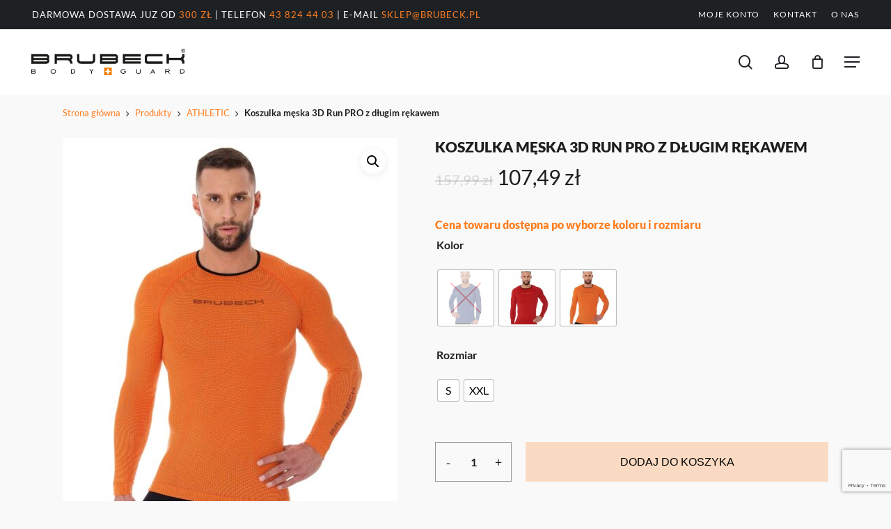

--- FILE ---
content_type: text/html; charset=utf-8
request_url: https://www.google.com/recaptcha/api2/anchor?ar=1&k=6Lf51kkpAAAAAEZMPfT93qs3P8kKmH0z-YIckRaD&co=aHR0cHM6Ly9icnViZWNrLnBsOjQ0Mw..&hl=en&v=PoyoqOPhxBO7pBk68S4YbpHZ&size=invisible&anchor-ms=20000&execute-ms=30000&cb=epjf4g2axirw
body_size: 48589
content:
<!DOCTYPE HTML><html dir="ltr" lang="en"><head><meta http-equiv="Content-Type" content="text/html; charset=UTF-8">
<meta http-equiv="X-UA-Compatible" content="IE=edge">
<title>reCAPTCHA</title>
<style type="text/css">
/* cyrillic-ext */
@font-face {
  font-family: 'Roboto';
  font-style: normal;
  font-weight: 400;
  font-stretch: 100%;
  src: url(//fonts.gstatic.com/s/roboto/v48/KFO7CnqEu92Fr1ME7kSn66aGLdTylUAMa3GUBHMdazTgWw.woff2) format('woff2');
  unicode-range: U+0460-052F, U+1C80-1C8A, U+20B4, U+2DE0-2DFF, U+A640-A69F, U+FE2E-FE2F;
}
/* cyrillic */
@font-face {
  font-family: 'Roboto';
  font-style: normal;
  font-weight: 400;
  font-stretch: 100%;
  src: url(//fonts.gstatic.com/s/roboto/v48/KFO7CnqEu92Fr1ME7kSn66aGLdTylUAMa3iUBHMdazTgWw.woff2) format('woff2');
  unicode-range: U+0301, U+0400-045F, U+0490-0491, U+04B0-04B1, U+2116;
}
/* greek-ext */
@font-face {
  font-family: 'Roboto';
  font-style: normal;
  font-weight: 400;
  font-stretch: 100%;
  src: url(//fonts.gstatic.com/s/roboto/v48/KFO7CnqEu92Fr1ME7kSn66aGLdTylUAMa3CUBHMdazTgWw.woff2) format('woff2');
  unicode-range: U+1F00-1FFF;
}
/* greek */
@font-face {
  font-family: 'Roboto';
  font-style: normal;
  font-weight: 400;
  font-stretch: 100%;
  src: url(//fonts.gstatic.com/s/roboto/v48/KFO7CnqEu92Fr1ME7kSn66aGLdTylUAMa3-UBHMdazTgWw.woff2) format('woff2');
  unicode-range: U+0370-0377, U+037A-037F, U+0384-038A, U+038C, U+038E-03A1, U+03A3-03FF;
}
/* math */
@font-face {
  font-family: 'Roboto';
  font-style: normal;
  font-weight: 400;
  font-stretch: 100%;
  src: url(//fonts.gstatic.com/s/roboto/v48/KFO7CnqEu92Fr1ME7kSn66aGLdTylUAMawCUBHMdazTgWw.woff2) format('woff2');
  unicode-range: U+0302-0303, U+0305, U+0307-0308, U+0310, U+0312, U+0315, U+031A, U+0326-0327, U+032C, U+032F-0330, U+0332-0333, U+0338, U+033A, U+0346, U+034D, U+0391-03A1, U+03A3-03A9, U+03B1-03C9, U+03D1, U+03D5-03D6, U+03F0-03F1, U+03F4-03F5, U+2016-2017, U+2034-2038, U+203C, U+2040, U+2043, U+2047, U+2050, U+2057, U+205F, U+2070-2071, U+2074-208E, U+2090-209C, U+20D0-20DC, U+20E1, U+20E5-20EF, U+2100-2112, U+2114-2115, U+2117-2121, U+2123-214F, U+2190, U+2192, U+2194-21AE, U+21B0-21E5, U+21F1-21F2, U+21F4-2211, U+2213-2214, U+2216-22FF, U+2308-230B, U+2310, U+2319, U+231C-2321, U+2336-237A, U+237C, U+2395, U+239B-23B7, U+23D0, U+23DC-23E1, U+2474-2475, U+25AF, U+25B3, U+25B7, U+25BD, U+25C1, U+25CA, U+25CC, U+25FB, U+266D-266F, U+27C0-27FF, U+2900-2AFF, U+2B0E-2B11, U+2B30-2B4C, U+2BFE, U+3030, U+FF5B, U+FF5D, U+1D400-1D7FF, U+1EE00-1EEFF;
}
/* symbols */
@font-face {
  font-family: 'Roboto';
  font-style: normal;
  font-weight: 400;
  font-stretch: 100%;
  src: url(//fonts.gstatic.com/s/roboto/v48/KFO7CnqEu92Fr1ME7kSn66aGLdTylUAMaxKUBHMdazTgWw.woff2) format('woff2');
  unicode-range: U+0001-000C, U+000E-001F, U+007F-009F, U+20DD-20E0, U+20E2-20E4, U+2150-218F, U+2190, U+2192, U+2194-2199, U+21AF, U+21E6-21F0, U+21F3, U+2218-2219, U+2299, U+22C4-22C6, U+2300-243F, U+2440-244A, U+2460-24FF, U+25A0-27BF, U+2800-28FF, U+2921-2922, U+2981, U+29BF, U+29EB, U+2B00-2BFF, U+4DC0-4DFF, U+FFF9-FFFB, U+10140-1018E, U+10190-1019C, U+101A0, U+101D0-101FD, U+102E0-102FB, U+10E60-10E7E, U+1D2C0-1D2D3, U+1D2E0-1D37F, U+1F000-1F0FF, U+1F100-1F1AD, U+1F1E6-1F1FF, U+1F30D-1F30F, U+1F315, U+1F31C, U+1F31E, U+1F320-1F32C, U+1F336, U+1F378, U+1F37D, U+1F382, U+1F393-1F39F, U+1F3A7-1F3A8, U+1F3AC-1F3AF, U+1F3C2, U+1F3C4-1F3C6, U+1F3CA-1F3CE, U+1F3D4-1F3E0, U+1F3ED, U+1F3F1-1F3F3, U+1F3F5-1F3F7, U+1F408, U+1F415, U+1F41F, U+1F426, U+1F43F, U+1F441-1F442, U+1F444, U+1F446-1F449, U+1F44C-1F44E, U+1F453, U+1F46A, U+1F47D, U+1F4A3, U+1F4B0, U+1F4B3, U+1F4B9, U+1F4BB, U+1F4BF, U+1F4C8-1F4CB, U+1F4D6, U+1F4DA, U+1F4DF, U+1F4E3-1F4E6, U+1F4EA-1F4ED, U+1F4F7, U+1F4F9-1F4FB, U+1F4FD-1F4FE, U+1F503, U+1F507-1F50B, U+1F50D, U+1F512-1F513, U+1F53E-1F54A, U+1F54F-1F5FA, U+1F610, U+1F650-1F67F, U+1F687, U+1F68D, U+1F691, U+1F694, U+1F698, U+1F6AD, U+1F6B2, U+1F6B9-1F6BA, U+1F6BC, U+1F6C6-1F6CF, U+1F6D3-1F6D7, U+1F6E0-1F6EA, U+1F6F0-1F6F3, U+1F6F7-1F6FC, U+1F700-1F7FF, U+1F800-1F80B, U+1F810-1F847, U+1F850-1F859, U+1F860-1F887, U+1F890-1F8AD, U+1F8B0-1F8BB, U+1F8C0-1F8C1, U+1F900-1F90B, U+1F93B, U+1F946, U+1F984, U+1F996, U+1F9E9, U+1FA00-1FA6F, U+1FA70-1FA7C, U+1FA80-1FA89, U+1FA8F-1FAC6, U+1FACE-1FADC, U+1FADF-1FAE9, U+1FAF0-1FAF8, U+1FB00-1FBFF;
}
/* vietnamese */
@font-face {
  font-family: 'Roboto';
  font-style: normal;
  font-weight: 400;
  font-stretch: 100%;
  src: url(//fonts.gstatic.com/s/roboto/v48/KFO7CnqEu92Fr1ME7kSn66aGLdTylUAMa3OUBHMdazTgWw.woff2) format('woff2');
  unicode-range: U+0102-0103, U+0110-0111, U+0128-0129, U+0168-0169, U+01A0-01A1, U+01AF-01B0, U+0300-0301, U+0303-0304, U+0308-0309, U+0323, U+0329, U+1EA0-1EF9, U+20AB;
}
/* latin-ext */
@font-face {
  font-family: 'Roboto';
  font-style: normal;
  font-weight: 400;
  font-stretch: 100%;
  src: url(//fonts.gstatic.com/s/roboto/v48/KFO7CnqEu92Fr1ME7kSn66aGLdTylUAMa3KUBHMdazTgWw.woff2) format('woff2');
  unicode-range: U+0100-02BA, U+02BD-02C5, U+02C7-02CC, U+02CE-02D7, U+02DD-02FF, U+0304, U+0308, U+0329, U+1D00-1DBF, U+1E00-1E9F, U+1EF2-1EFF, U+2020, U+20A0-20AB, U+20AD-20C0, U+2113, U+2C60-2C7F, U+A720-A7FF;
}
/* latin */
@font-face {
  font-family: 'Roboto';
  font-style: normal;
  font-weight: 400;
  font-stretch: 100%;
  src: url(//fonts.gstatic.com/s/roboto/v48/KFO7CnqEu92Fr1ME7kSn66aGLdTylUAMa3yUBHMdazQ.woff2) format('woff2');
  unicode-range: U+0000-00FF, U+0131, U+0152-0153, U+02BB-02BC, U+02C6, U+02DA, U+02DC, U+0304, U+0308, U+0329, U+2000-206F, U+20AC, U+2122, U+2191, U+2193, U+2212, U+2215, U+FEFF, U+FFFD;
}
/* cyrillic-ext */
@font-face {
  font-family: 'Roboto';
  font-style: normal;
  font-weight: 500;
  font-stretch: 100%;
  src: url(//fonts.gstatic.com/s/roboto/v48/KFO7CnqEu92Fr1ME7kSn66aGLdTylUAMa3GUBHMdazTgWw.woff2) format('woff2');
  unicode-range: U+0460-052F, U+1C80-1C8A, U+20B4, U+2DE0-2DFF, U+A640-A69F, U+FE2E-FE2F;
}
/* cyrillic */
@font-face {
  font-family: 'Roboto';
  font-style: normal;
  font-weight: 500;
  font-stretch: 100%;
  src: url(//fonts.gstatic.com/s/roboto/v48/KFO7CnqEu92Fr1ME7kSn66aGLdTylUAMa3iUBHMdazTgWw.woff2) format('woff2');
  unicode-range: U+0301, U+0400-045F, U+0490-0491, U+04B0-04B1, U+2116;
}
/* greek-ext */
@font-face {
  font-family: 'Roboto';
  font-style: normal;
  font-weight: 500;
  font-stretch: 100%;
  src: url(//fonts.gstatic.com/s/roboto/v48/KFO7CnqEu92Fr1ME7kSn66aGLdTylUAMa3CUBHMdazTgWw.woff2) format('woff2');
  unicode-range: U+1F00-1FFF;
}
/* greek */
@font-face {
  font-family: 'Roboto';
  font-style: normal;
  font-weight: 500;
  font-stretch: 100%;
  src: url(//fonts.gstatic.com/s/roboto/v48/KFO7CnqEu92Fr1ME7kSn66aGLdTylUAMa3-UBHMdazTgWw.woff2) format('woff2');
  unicode-range: U+0370-0377, U+037A-037F, U+0384-038A, U+038C, U+038E-03A1, U+03A3-03FF;
}
/* math */
@font-face {
  font-family: 'Roboto';
  font-style: normal;
  font-weight: 500;
  font-stretch: 100%;
  src: url(//fonts.gstatic.com/s/roboto/v48/KFO7CnqEu92Fr1ME7kSn66aGLdTylUAMawCUBHMdazTgWw.woff2) format('woff2');
  unicode-range: U+0302-0303, U+0305, U+0307-0308, U+0310, U+0312, U+0315, U+031A, U+0326-0327, U+032C, U+032F-0330, U+0332-0333, U+0338, U+033A, U+0346, U+034D, U+0391-03A1, U+03A3-03A9, U+03B1-03C9, U+03D1, U+03D5-03D6, U+03F0-03F1, U+03F4-03F5, U+2016-2017, U+2034-2038, U+203C, U+2040, U+2043, U+2047, U+2050, U+2057, U+205F, U+2070-2071, U+2074-208E, U+2090-209C, U+20D0-20DC, U+20E1, U+20E5-20EF, U+2100-2112, U+2114-2115, U+2117-2121, U+2123-214F, U+2190, U+2192, U+2194-21AE, U+21B0-21E5, U+21F1-21F2, U+21F4-2211, U+2213-2214, U+2216-22FF, U+2308-230B, U+2310, U+2319, U+231C-2321, U+2336-237A, U+237C, U+2395, U+239B-23B7, U+23D0, U+23DC-23E1, U+2474-2475, U+25AF, U+25B3, U+25B7, U+25BD, U+25C1, U+25CA, U+25CC, U+25FB, U+266D-266F, U+27C0-27FF, U+2900-2AFF, U+2B0E-2B11, U+2B30-2B4C, U+2BFE, U+3030, U+FF5B, U+FF5D, U+1D400-1D7FF, U+1EE00-1EEFF;
}
/* symbols */
@font-face {
  font-family: 'Roboto';
  font-style: normal;
  font-weight: 500;
  font-stretch: 100%;
  src: url(//fonts.gstatic.com/s/roboto/v48/KFO7CnqEu92Fr1ME7kSn66aGLdTylUAMaxKUBHMdazTgWw.woff2) format('woff2');
  unicode-range: U+0001-000C, U+000E-001F, U+007F-009F, U+20DD-20E0, U+20E2-20E4, U+2150-218F, U+2190, U+2192, U+2194-2199, U+21AF, U+21E6-21F0, U+21F3, U+2218-2219, U+2299, U+22C4-22C6, U+2300-243F, U+2440-244A, U+2460-24FF, U+25A0-27BF, U+2800-28FF, U+2921-2922, U+2981, U+29BF, U+29EB, U+2B00-2BFF, U+4DC0-4DFF, U+FFF9-FFFB, U+10140-1018E, U+10190-1019C, U+101A0, U+101D0-101FD, U+102E0-102FB, U+10E60-10E7E, U+1D2C0-1D2D3, U+1D2E0-1D37F, U+1F000-1F0FF, U+1F100-1F1AD, U+1F1E6-1F1FF, U+1F30D-1F30F, U+1F315, U+1F31C, U+1F31E, U+1F320-1F32C, U+1F336, U+1F378, U+1F37D, U+1F382, U+1F393-1F39F, U+1F3A7-1F3A8, U+1F3AC-1F3AF, U+1F3C2, U+1F3C4-1F3C6, U+1F3CA-1F3CE, U+1F3D4-1F3E0, U+1F3ED, U+1F3F1-1F3F3, U+1F3F5-1F3F7, U+1F408, U+1F415, U+1F41F, U+1F426, U+1F43F, U+1F441-1F442, U+1F444, U+1F446-1F449, U+1F44C-1F44E, U+1F453, U+1F46A, U+1F47D, U+1F4A3, U+1F4B0, U+1F4B3, U+1F4B9, U+1F4BB, U+1F4BF, U+1F4C8-1F4CB, U+1F4D6, U+1F4DA, U+1F4DF, U+1F4E3-1F4E6, U+1F4EA-1F4ED, U+1F4F7, U+1F4F9-1F4FB, U+1F4FD-1F4FE, U+1F503, U+1F507-1F50B, U+1F50D, U+1F512-1F513, U+1F53E-1F54A, U+1F54F-1F5FA, U+1F610, U+1F650-1F67F, U+1F687, U+1F68D, U+1F691, U+1F694, U+1F698, U+1F6AD, U+1F6B2, U+1F6B9-1F6BA, U+1F6BC, U+1F6C6-1F6CF, U+1F6D3-1F6D7, U+1F6E0-1F6EA, U+1F6F0-1F6F3, U+1F6F7-1F6FC, U+1F700-1F7FF, U+1F800-1F80B, U+1F810-1F847, U+1F850-1F859, U+1F860-1F887, U+1F890-1F8AD, U+1F8B0-1F8BB, U+1F8C0-1F8C1, U+1F900-1F90B, U+1F93B, U+1F946, U+1F984, U+1F996, U+1F9E9, U+1FA00-1FA6F, U+1FA70-1FA7C, U+1FA80-1FA89, U+1FA8F-1FAC6, U+1FACE-1FADC, U+1FADF-1FAE9, U+1FAF0-1FAF8, U+1FB00-1FBFF;
}
/* vietnamese */
@font-face {
  font-family: 'Roboto';
  font-style: normal;
  font-weight: 500;
  font-stretch: 100%;
  src: url(//fonts.gstatic.com/s/roboto/v48/KFO7CnqEu92Fr1ME7kSn66aGLdTylUAMa3OUBHMdazTgWw.woff2) format('woff2');
  unicode-range: U+0102-0103, U+0110-0111, U+0128-0129, U+0168-0169, U+01A0-01A1, U+01AF-01B0, U+0300-0301, U+0303-0304, U+0308-0309, U+0323, U+0329, U+1EA0-1EF9, U+20AB;
}
/* latin-ext */
@font-face {
  font-family: 'Roboto';
  font-style: normal;
  font-weight: 500;
  font-stretch: 100%;
  src: url(//fonts.gstatic.com/s/roboto/v48/KFO7CnqEu92Fr1ME7kSn66aGLdTylUAMa3KUBHMdazTgWw.woff2) format('woff2');
  unicode-range: U+0100-02BA, U+02BD-02C5, U+02C7-02CC, U+02CE-02D7, U+02DD-02FF, U+0304, U+0308, U+0329, U+1D00-1DBF, U+1E00-1E9F, U+1EF2-1EFF, U+2020, U+20A0-20AB, U+20AD-20C0, U+2113, U+2C60-2C7F, U+A720-A7FF;
}
/* latin */
@font-face {
  font-family: 'Roboto';
  font-style: normal;
  font-weight: 500;
  font-stretch: 100%;
  src: url(//fonts.gstatic.com/s/roboto/v48/KFO7CnqEu92Fr1ME7kSn66aGLdTylUAMa3yUBHMdazQ.woff2) format('woff2');
  unicode-range: U+0000-00FF, U+0131, U+0152-0153, U+02BB-02BC, U+02C6, U+02DA, U+02DC, U+0304, U+0308, U+0329, U+2000-206F, U+20AC, U+2122, U+2191, U+2193, U+2212, U+2215, U+FEFF, U+FFFD;
}
/* cyrillic-ext */
@font-face {
  font-family: 'Roboto';
  font-style: normal;
  font-weight: 900;
  font-stretch: 100%;
  src: url(//fonts.gstatic.com/s/roboto/v48/KFO7CnqEu92Fr1ME7kSn66aGLdTylUAMa3GUBHMdazTgWw.woff2) format('woff2');
  unicode-range: U+0460-052F, U+1C80-1C8A, U+20B4, U+2DE0-2DFF, U+A640-A69F, U+FE2E-FE2F;
}
/* cyrillic */
@font-face {
  font-family: 'Roboto';
  font-style: normal;
  font-weight: 900;
  font-stretch: 100%;
  src: url(//fonts.gstatic.com/s/roboto/v48/KFO7CnqEu92Fr1ME7kSn66aGLdTylUAMa3iUBHMdazTgWw.woff2) format('woff2');
  unicode-range: U+0301, U+0400-045F, U+0490-0491, U+04B0-04B1, U+2116;
}
/* greek-ext */
@font-face {
  font-family: 'Roboto';
  font-style: normal;
  font-weight: 900;
  font-stretch: 100%;
  src: url(//fonts.gstatic.com/s/roboto/v48/KFO7CnqEu92Fr1ME7kSn66aGLdTylUAMa3CUBHMdazTgWw.woff2) format('woff2');
  unicode-range: U+1F00-1FFF;
}
/* greek */
@font-face {
  font-family: 'Roboto';
  font-style: normal;
  font-weight: 900;
  font-stretch: 100%;
  src: url(//fonts.gstatic.com/s/roboto/v48/KFO7CnqEu92Fr1ME7kSn66aGLdTylUAMa3-UBHMdazTgWw.woff2) format('woff2');
  unicode-range: U+0370-0377, U+037A-037F, U+0384-038A, U+038C, U+038E-03A1, U+03A3-03FF;
}
/* math */
@font-face {
  font-family: 'Roboto';
  font-style: normal;
  font-weight: 900;
  font-stretch: 100%;
  src: url(//fonts.gstatic.com/s/roboto/v48/KFO7CnqEu92Fr1ME7kSn66aGLdTylUAMawCUBHMdazTgWw.woff2) format('woff2');
  unicode-range: U+0302-0303, U+0305, U+0307-0308, U+0310, U+0312, U+0315, U+031A, U+0326-0327, U+032C, U+032F-0330, U+0332-0333, U+0338, U+033A, U+0346, U+034D, U+0391-03A1, U+03A3-03A9, U+03B1-03C9, U+03D1, U+03D5-03D6, U+03F0-03F1, U+03F4-03F5, U+2016-2017, U+2034-2038, U+203C, U+2040, U+2043, U+2047, U+2050, U+2057, U+205F, U+2070-2071, U+2074-208E, U+2090-209C, U+20D0-20DC, U+20E1, U+20E5-20EF, U+2100-2112, U+2114-2115, U+2117-2121, U+2123-214F, U+2190, U+2192, U+2194-21AE, U+21B0-21E5, U+21F1-21F2, U+21F4-2211, U+2213-2214, U+2216-22FF, U+2308-230B, U+2310, U+2319, U+231C-2321, U+2336-237A, U+237C, U+2395, U+239B-23B7, U+23D0, U+23DC-23E1, U+2474-2475, U+25AF, U+25B3, U+25B7, U+25BD, U+25C1, U+25CA, U+25CC, U+25FB, U+266D-266F, U+27C0-27FF, U+2900-2AFF, U+2B0E-2B11, U+2B30-2B4C, U+2BFE, U+3030, U+FF5B, U+FF5D, U+1D400-1D7FF, U+1EE00-1EEFF;
}
/* symbols */
@font-face {
  font-family: 'Roboto';
  font-style: normal;
  font-weight: 900;
  font-stretch: 100%;
  src: url(//fonts.gstatic.com/s/roboto/v48/KFO7CnqEu92Fr1ME7kSn66aGLdTylUAMaxKUBHMdazTgWw.woff2) format('woff2');
  unicode-range: U+0001-000C, U+000E-001F, U+007F-009F, U+20DD-20E0, U+20E2-20E4, U+2150-218F, U+2190, U+2192, U+2194-2199, U+21AF, U+21E6-21F0, U+21F3, U+2218-2219, U+2299, U+22C4-22C6, U+2300-243F, U+2440-244A, U+2460-24FF, U+25A0-27BF, U+2800-28FF, U+2921-2922, U+2981, U+29BF, U+29EB, U+2B00-2BFF, U+4DC0-4DFF, U+FFF9-FFFB, U+10140-1018E, U+10190-1019C, U+101A0, U+101D0-101FD, U+102E0-102FB, U+10E60-10E7E, U+1D2C0-1D2D3, U+1D2E0-1D37F, U+1F000-1F0FF, U+1F100-1F1AD, U+1F1E6-1F1FF, U+1F30D-1F30F, U+1F315, U+1F31C, U+1F31E, U+1F320-1F32C, U+1F336, U+1F378, U+1F37D, U+1F382, U+1F393-1F39F, U+1F3A7-1F3A8, U+1F3AC-1F3AF, U+1F3C2, U+1F3C4-1F3C6, U+1F3CA-1F3CE, U+1F3D4-1F3E0, U+1F3ED, U+1F3F1-1F3F3, U+1F3F5-1F3F7, U+1F408, U+1F415, U+1F41F, U+1F426, U+1F43F, U+1F441-1F442, U+1F444, U+1F446-1F449, U+1F44C-1F44E, U+1F453, U+1F46A, U+1F47D, U+1F4A3, U+1F4B0, U+1F4B3, U+1F4B9, U+1F4BB, U+1F4BF, U+1F4C8-1F4CB, U+1F4D6, U+1F4DA, U+1F4DF, U+1F4E3-1F4E6, U+1F4EA-1F4ED, U+1F4F7, U+1F4F9-1F4FB, U+1F4FD-1F4FE, U+1F503, U+1F507-1F50B, U+1F50D, U+1F512-1F513, U+1F53E-1F54A, U+1F54F-1F5FA, U+1F610, U+1F650-1F67F, U+1F687, U+1F68D, U+1F691, U+1F694, U+1F698, U+1F6AD, U+1F6B2, U+1F6B9-1F6BA, U+1F6BC, U+1F6C6-1F6CF, U+1F6D3-1F6D7, U+1F6E0-1F6EA, U+1F6F0-1F6F3, U+1F6F7-1F6FC, U+1F700-1F7FF, U+1F800-1F80B, U+1F810-1F847, U+1F850-1F859, U+1F860-1F887, U+1F890-1F8AD, U+1F8B0-1F8BB, U+1F8C0-1F8C1, U+1F900-1F90B, U+1F93B, U+1F946, U+1F984, U+1F996, U+1F9E9, U+1FA00-1FA6F, U+1FA70-1FA7C, U+1FA80-1FA89, U+1FA8F-1FAC6, U+1FACE-1FADC, U+1FADF-1FAE9, U+1FAF0-1FAF8, U+1FB00-1FBFF;
}
/* vietnamese */
@font-face {
  font-family: 'Roboto';
  font-style: normal;
  font-weight: 900;
  font-stretch: 100%;
  src: url(//fonts.gstatic.com/s/roboto/v48/KFO7CnqEu92Fr1ME7kSn66aGLdTylUAMa3OUBHMdazTgWw.woff2) format('woff2');
  unicode-range: U+0102-0103, U+0110-0111, U+0128-0129, U+0168-0169, U+01A0-01A1, U+01AF-01B0, U+0300-0301, U+0303-0304, U+0308-0309, U+0323, U+0329, U+1EA0-1EF9, U+20AB;
}
/* latin-ext */
@font-face {
  font-family: 'Roboto';
  font-style: normal;
  font-weight: 900;
  font-stretch: 100%;
  src: url(//fonts.gstatic.com/s/roboto/v48/KFO7CnqEu92Fr1ME7kSn66aGLdTylUAMa3KUBHMdazTgWw.woff2) format('woff2');
  unicode-range: U+0100-02BA, U+02BD-02C5, U+02C7-02CC, U+02CE-02D7, U+02DD-02FF, U+0304, U+0308, U+0329, U+1D00-1DBF, U+1E00-1E9F, U+1EF2-1EFF, U+2020, U+20A0-20AB, U+20AD-20C0, U+2113, U+2C60-2C7F, U+A720-A7FF;
}
/* latin */
@font-face {
  font-family: 'Roboto';
  font-style: normal;
  font-weight: 900;
  font-stretch: 100%;
  src: url(//fonts.gstatic.com/s/roboto/v48/KFO7CnqEu92Fr1ME7kSn66aGLdTylUAMa3yUBHMdazQ.woff2) format('woff2');
  unicode-range: U+0000-00FF, U+0131, U+0152-0153, U+02BB-02BC, U+02C6, U+02DA, U+02DC, U+0304, U+0308, U+0329, U+2000-206F, U+20AC, U+2122, U+2191, U+2193, U+2212, U+2215, U+FEFF, U+FFFD;
}

</style>
<link rel="stylesheet" type="text/css" href="https://www.gstatic.com/recaptcha/releases/PoyoqOPhxBO7pBk68S4YbpHZ/styles__ltr.css">
<script nonce="o6a8JOIkrgIdJxWhmIjQ3w" type="text/javascript">window['__recaptcha_api'] = 'https://www.google.com/recaptcha/api2/';</script>
<script type="text/javascript" src="https://www.gstatic.com/recaptcha/releases/PoyoqOPhxBO7pBk68S4YbpHZ/recaptcha__en.js" nonce="o6a8JOIkrgIdJxWhmIjQ3w">
      
    </script></head>
<body><div id="rc-anchor-alert" class="rc-anchor-alert"></div>
<input type="hidden" id="recaptcha-token" value="[base64]">
<script type="text/javascript" nonce="o6a8JOIkrgIdJxWhmIjQ3w">
      recaptcha.anchor.Main.init("[\x22ainput\x22,[\x22bgdata\x22,\x22\x22,\[base64]/[base64]/[base64]/[base64]/[base64]/[base64]/[base64]/[base64]/[base64]/[base64]\\u003d\x22,\[base64]\x22,\x22fl5tEwxoGUctw7XChy8Zw5TDj2/Dl8Oswp8Sw5vCtW4fGy3DuE8DF1PDiD8lw4oPPBnCpcOdwozCnyxYw6JPw6DDl8KlwqnCt3HCnMOIwroPwprCj8O9aMKXAA0Aw6YhBcKzQsK/Xi5gSsKkwp/CmhfDmlpqw4pRI8Khw73Dn8OSw51pWMOnw7XCg0LCnlAUQ2Qmw5tnAlvCvsK9w7FpIihIRlsdwptzw4wAAcKXJi9VwocSw7tifBDDvMOxwqx/w4TDjmJkXsOrWVd/SsOcw7/DvsOuHMKNGcOzcsKaw60bGHZOwoJzG3HCnSTCh8Khw64awo0qwqsHMU7CpsKaXRYzwq/DoMKCwokQwofDjsOHw61HbQ4Bw4gCw5LCocK9asOBwpJbccK8w4dLOcOIw71wLj3CkX/Cuy7CqMKoS8O5w4HDuyx2w7AXw40+wpl4w61Mw5FmwqUHwrjCqwDCggDCmgDCjlZIwotxZcKawoJkFhJdESEow5NtwpYlwrHCn3tqcsK0T8KeQ8OXw5zDm2RPJ8OYwrvCtsKPw5rCi8K9w6zDuWFQwqwvDgbCn8KVw7JJKMKaQWVIwpI5ZcOCwoHClmsqwp/CvWnDocOgw6kZNCPDmMKxwoIQWjnDtsOgGsOEccOvw4MEw40tNx3DlcOPPsOgBMO4LG7Dnnkow5bCiMOKD07CoWTCkidiw4/[base64]/Chn9fYsKNwpfCn8OjEQJaCMOsw79iwp3CnsKeL17Cu2HCkMKgw6FKw7LDn8KJUsK9IQ/Di8OGDEPCn8OLwq/[base64]/Ch0JCKcKkfylDwrzCqcKbw67DsH5rwpEjwqbDrHTCthvCscOCwojCgx1MacKvwrjCmwPCtwI7w61/w6bDusOKNAhSw6gGwqrDmMOow7BMCkbDtsOpWcOPOsKVIEo/FA44IsOPw4wJBDXCg8KFQsKFPcOnwrDCi8O3woJtHcK5J8K4YEpie8KbbMKsAsO9w6YyKcOXwoHDiMOeTlPDpVHDkMK8FsOKwq5Cw4PDmMOQw4/Cj8KRUkLDisOoJ0DChMKWw6LCocKyeEbCgcKASsKlwpADwofCj8KgUBHCgyVOUsKvwrbClhzClUtxUFbDsMO5VHnCkFTCqcOQBS4fPk3DkyTCu8KoIAjDqV/Dg8OhVcOCwoc0w5zDhcKWwrZIw4DDmTkSwovClCrChiLCqMOKw4sMWSvCtMOAwoTCuC/DqMKKFcOxwrw6B8OAP0HCssKQwqLDoRzDgVtgwqZXJEEKXnkPwr02wqLCn00NFcKTw4V6e8Ksw5/Ck8Kkw77DrDR4wpAcwrwlw5lUZgLDhzUSKcKHwpPDhifDlUdVKmLCi8OVP8Osw6fDhV3CgHl8w7Ilw77CjzfDtg3CpcOzOMOFwrkACm/ClcOJOcKjSsKZAcODVcKlJ8KLw5XCnW9ow6F4VnAIwpB6wp0EanMeJsOQBcOkw7DDh8KzCnbClzRvXBbDjVLCmlfCpcKITMKkVQPDswNaScK1wrrDncKTw5oXVFdBwpIZZQ7CmmxPwrNcw7ViwojCuX/CgsO3wojDiFHDi2RewpTDqsK8ecKqPGPDvcKiw4wAw6rCvmpUDsKWNcKgw4wUw7QBw6QqK8KeWSI0wqPDucKhw63Ck03CrMKFwrg9wogRcmI3woEVMzVpf8KEwpnDkSrCpsOvM8O0woAmwqXDnB1CwoPDi8KAwpp/KMOXcMKIwr1ww4bDqsKOA8KECjsaw4IHwqTCmMKvHMOGwobCm8KCwo3Cgi4oAMKew6E6S3lhwqnDrU7DoHjCvsOkc2jCqnnCm8KPMmoNZ09cIsKiw5VSw6p+KlDDmlZSwpbCuyBXw7PCnRXDg8KWJFxPwpgNU3giw4lLasKWL8K4w6FzPMO3GibCqApRPC/DisOLDMOvVVcQfQHDv8OOaGvCs3zDk1bDtnoTwoDDiMOHQcOfw57Dt8Ouw6/Ds2ouw7XCpgDDhgLCuQVFw74rw5rDssO9wpjDkcO9TsKLw5bDv8OLwpDDj1JcaD/[base64]/wqUEw6wVwpzDlktuwoRdw6fClgrCpgApfzlZw6lOHsKFwprCusOMwq3DjMKRw4MCwqhRw6dLw4kUw6zCgHbCjcK8EMKcXy9/ScKmwqBxYcONCDx0ScOgVh/CqjwEwoVQZsKeBk/ClxLChsK2NcOgw6fDm1jDugPDjytBGMOJw5fCnU1Tbk3CvsKEEsKdw40Fw4dGwq7CssKgHl4ZJVpYHMKgY8O2DcODYsO6WRNgCwx3wqErIcKKJ8KnRcO+w5HDs8K7w7E2wovCkQ14w6QWw5vDgsKMTMOUTxoyw5vCsAIPU3duWA0Gw71ISsO5w6/DmGTDqnXClhw/EcObeMKqw4HDqcOqQFTDnsOJb0HDmcKIKsO/DiBsIsORwo3DnMKSwrvCoV7DiMOUEcK5w4XDscKzUsK+BcKAw5N8K24gw7bCknTCn8OlbhXDtg/[base64]/w6PDjhDDnEc2w5MQwqhhYcOtwoXCu8OdTQ1DDxDDoA52wpnDv8Kkw7hdLVfDkFYGw4xrGMO5wqDClzIGw7VyAMO/w4wLwoIJdi1Ww5U+LRgZIDLCiMK1woA2w4/CiUlqHcO5RsKUwqVSJR7CmhgFw7kvRMOfwrBIRBvDiMOHwoQdTWgtwqrCkk4UNHwEw6A5e8KPbsO6ClJbbsOgBj7DoGDCpSUIBBN9f8KVw6bDr29Ww6AqIkY2woVTYEDChCnCvcOKLnVEa8KKIcOFwpwaworCmMKrUkJMw67CqUx4wq8pBsO9KyIcVVU/W8KXw5XDncO2worCjMOHw7RYwpp5RDDDksKmQUbCuhtHw6VFcMKywrjCjcK1woLDq8Otw5ICwqgHwrPDoMK8M8K+wrrCqlx4aF/CmsOcw6xZw5J8wrYxwrTDsh0MQRZhGFoJYsOYFMOgf8O4woHClcKvNsKBw5BewpAiw7gTNQbChAEUXyPCoB3CtMKrw5bChH1XcMOSw4vCvsOLTcOJw6vChEE7w5zCo2paw5lFPsO6ABvCpyZqeMO9fcKcLsK/wq4BwrtUKsOSw5zCs8OMa0vDiMKPwoXCm8K4w6R8w7cmT3Afwo7Djl0tOsKRcMKIcsOTw6U0XDbDiUt6B28DwqfCkcKDw4tqSMKKLyNbEiE7YcKHcwY0HcOAW8O3MlNHT8Kpw7LDusO3wprCt8KhchrDhMK9wpvCvxI/w65/wqTCkB3DtyDDisOow43Cl1kZbklRwpJNfh/DoVHCsi1mY3REFsOwUMKIwpDCsEEbKjfCscKuw5zDvATDkcK1w6HDnDZqw4tZesOuFitMasOaXsOBw6TCvy3CnFZjBzrChcKMODtEc2VfwpLDjcKQGMKTw6wOw5BWEE18JMKNWcKtw6nDnMOZFsKPwq0+wq/[base64]/w77Cm8KQScOYw6U2FEFNNkLDisODMsKKwpRCw7YYw4vDvMKVw6U2wqDDicK9dMOZw4Zzw4AgEsK6cUXCpG3CuX5Iw4zCisKgCybDkno/C0TCncK6bcO5wpd3wqnDgMOJOAx6f8OAfGVUTMKmc0/[base64]/CpTwpbsO+w7JbJ8Klaihww7YMcMOKw7scwoELYkpYEcOBwptOalvDr8KyFcKfw5EtHsO6wqANcjbDgl3ClUfDvwrDnTVtw6wvYsOywpcjw5kKZV3CocOwB8KIwr/DsFnDjg1Fw47DpEjDnHPCv8OWwrLCoS0LUVjDn8O2wpdjwr5XCsK6EUTCr8KDwrPDjQINBETDqsOmw69WM13Cr8OHwpt2w57Dn8O6bldQQ8Kaw7N/wq3Dt8OjOsKgw6rCo8OTw6BkQFlCwo3CiibCqMKzwoDCjMKBPsOwwqvCkD8pw7zCg0RDwqrCg2U/wqcmwoLDnEwHwrAjw4vCncODYR3DtmTCmQvCihhHw5nDshjCvQHDt2nDpMKWw7HCsAM1f8OuwrnDvyESwobDhwHCpA3DucKYa8KBfVvCusOSw43DjH/[base64]/w7rCqMKdJF1YwqQUw43CsnnDg3PDkBPDusK0BgzChVccAn8Sw6xmw7zCg8OMfhdTw6EYaFoKQVENPSjDusKCwpPDnFLDpWVoMht5w6/CsE7Dl1PDn8KJG2PCr8KxTUXDvcKcJiJYFAxoLExOAnLDvjVqwpFAwo4sCMKmfcKUwojCtTRsM8KeZm7Cs8Ogwq/CrsOxwpDDvcOZw5HDnSzDmMKLEsOEwoxkw4vCm23DvFPDi3cZw5VtY8O1NFrCnsK0w55ndsKJNB/CtiIIw5nDjMKdS8Krwoo0W8K6wrtYdcODw64jEMKINsOlWApGwqDDhn3Dg8OgM8Kzwp7CgsOnwoRAwp7DqUbDhcK2w6jDhlbDo8O0wqpWw57DrFRDwr9NBHDDrsK7wrjCoi5OeMOoQMKPAiVjLWDDksKDwqbCr8KJwq9uwpbDhsKJfmM+w7/CvGDCocKTwpc9MsK/[base64]/CocKYCcOYw486b8KGfcOww7k0wp5dw6fCtMOiwqclw4nCqsKGwqnDoMKHG8Ohw6wgTFJ8Q8KnUGHDvmPCpBfDrMK+e2MewqR4w5Uew73CljNaw6jCucKWwpgjA8ODwq7DpB4YwqN2UkjCuGcDw5dDFhpNRg/DpT1jCkJHw6sQw65Fw53CosO/w5HDmmbDmDtbw6rCo2hmXgHCh8O6XDQ0w59yYDbCnMO+w5XDumXDpcKRwqciw7rDs8O+N8KGw6Nuw6/[base64]/fcOJw7TCvApbGMOHwrZxM8KXw6JmLMO0w4TChmfCscKRbMOUKUTDhR85w6jChG/CrWQww5V/[base64]/[base64]/[base64]/CjMKaUDxLaMObYgldwrhednE+GWUiTVUUw7nDkMKCwoXDtGnDoARwwp1lw5XCq2/CjsOGw6puMy8KBcKZw4XDgHZsw5PCqcObS1LDgMOZJ8KjwoEzwqbDuU4rSxIIK1zCrlpcIsKMwpVjw4ZFwptkwoTCicOZw4hafX81N8Kow61lUcKMb8OHARnDp1wdw5DCn1LDh8K1UjDDoMOnwpvDtAQ/wpDDmcOHUMO5woDDgU4cIQzCv8KTw6LDpMKfEBJ8PDo0d8KpwpDCo8KEw5nCmljDmhHDgMKWw63Dolh1b8K0fsO0QF5IScOVwp06wpA/SnPDmcOidiAQBMKQwrvCuTZiw7lNJEc6SmDCoXnCksKLw6/[base64]/[base64]/DtMOGw6g3KMKrw7PCkDjDrcKOGcKnw5Rpw7PCtsKAworDi3Iaw7B2wovDm8OON8KAw4TCjcKYQMORGgRcw7ZnwpdJwozDswDCs8K4Dz8UwqzDpcKCSjw7w5XCiMKhw7w5wpzDpcO2w73DgVFCfkvCmCsSwq/[base64]/[base64]/[base64]/HhUBw7QlOWNDw4DCgMOKK1LCnWcEe8OMMMKyIsKvasO8wr4ywpXCoSA3YVjCgybDpijDh3xiT8O/woNAMcKMNWgTw4zDr8K7CAYWX8OvDsK7wqDCkCbCsi4nHlddwrPDhkPDv03Cnnh/ATN2w4fCg0nDl8O2w5gBw65dbiRyw6wETmt6A8KSw4pmw4dCwrBTwqjDscOIwozDqwTDtizDssKQbHdxQmXDgcO5wonCj2TDuABpfBfDscO0fsOyw6s/T8KAw7DDpcKXJMK0LsKGwpt1w7FKw74fwqXCr0HDlWQIZsKnw6VUw4oPAg1Nw5oKwovDosO5w5XDuEB4e8K/w4TCsEpewpXDpMOuUsORTUvCtBzDiDnCgsOWUl3DmMKid8KOw5JPDgQqTVLCvcOJXW3Dj28jfwV0GQ/Cn0XDuMOyLMOtJsKcZkDDvzfCrhTDrFdZwqktWMKWWcObwrTCi3gVSCvCpsKvMwlqw6hqwqILw7Q9cycgwqoEDHbCpA/Ci05bwoTCm8Kjwphbw5HDtcO8aF4xVMObWMOCwqMoYcKmw4B+LXI/w6DCqykjSsO2QsK6JMOjwp8COcKMw5jCvgMiOwQCdsOUBMKbw5EXLkXDmEw/D8OBwrHDk1DDryciw5nDvwDDj8OFw6DClE0qfCEIJ8OAwpxOTsKgwrbCr8KiwrjDngUBw6tzcwBNG8OUw7fCmHI9ZsKfwrDCl1hDHG7CoTMVWcOhPsKLSQLDqsOZfMKewo0ZwpTDigLDhRR7AwtcdWrDqsO+FW7Dr8K6DsK/LH9ZG8OAw7ZJasKPw7Vgw5/DhwLCmsK1Nj7ChhDDmgXDt8Kow4QoZ8KVwoTCrMO4asO5worDnsOOwpUDwonDk8ObZz8Kw4/[base64]/DtT7DqcKzbcKQD1ZRfx03K8Ktwq7Ckn3DvcOBAMOUwpzCnF7Dr8OiwowmwrczwqRLHMKgABrDhcKVw6bCgcO5w74/w40GIkDCmSJFGcOCw6HCuT/DmsOOd8KhYcKpwoYlw7vDk1/DgV51QMK0WMOzCVIuQsKyf8Knw4YZLMKPW3zDk8K4w6jDu8KXWEfDi2c1ZcKQA2LDlsO8w6kDw4diOzg2R8K0esKuw6fCvsOEw6bCksOgw4jCnnTDs8KPw61dBDfCnUzCvMK/[base64]/VMOnaBA+SAjCswEuw7AGwp3DgkvCuTPCnMO8w6HDiHDDhMOpRAbDlBVjwq0jM8O6JVnDhlPCqntrNMOlChrCsRB3wpPCgAYNw5fCmA/DvXd3woNaUBknwpgSwrlBWSTDvnU+WcKMw7ojworDj8OyKcOHZcKzw6TDlcOjUnQ0w4PDjcKqw5Yzw4nCrWbCisO3w5NPwp1Hw5TDtMOaw7M9VwXCjQ4ewolLw53DjMOcwrI0OS1Lwpczw7XDpAzCl8OTw7wnwoFZwpIFZ8Oywq/[base64]/[base64]/M0Z6Rj3CrSbDkcKgU8Kcwq5TayAWIcOAwpfCpBLDgkRlAsKkw7/[base64]/[base64]/CjsOYWMOWwrpxw7IawrjCoS8FIw7CoTfDqsOww4PCpXDCt3Iyd18HScO3wrEywpjDpcKwwq3CpVbCp1U2wr4xQsKRwqTDqcKSw4bClzs6w4ZaN8K1wojCtsO/elgdwoMwAMO/[base64]/w7nDh1pFw5/DqsOAaMO8w7htwpF7w4vCk8OASMKIwoRow7jDmsOtJADDo250w7zCtcORVy/[base64]/[base64]/YQtew4zCjsK4wqLDkDHCg8KzF8K2w5syD8O+wqUof3/DlcO3wqjDtEfCnMOHaMOfw4jDi0nDhsKDwqIOw4HDoTBJThcpUMOYwqc9woPCrMKYWMKHwozDpcKTwpPCtMOVBw8MHsKqKsKSfVsEJ2fCggxJwpE1SkvDkcKIBsO3EcKnwp4Ewr7CkBVzw7/CvcKQSMOkIADDmcKrwp1/bBfCsMKJWihbwqYTesOvw5Y7w4LCpzzCkgbCphvDmsO0FsOawqHDsArDu8KjwpLDuXZVNsOBJsKNwoPDvUDDtsKBf8OHwobCrMK3CgZ6wqzCoSTDuQTCrDdBe8OCKG1RJcOsw7rCusKGZkrChF3DjSTCh8KVw5VUwpkWU8Odw67DssO/w70Lwo1rD8OtFVtAwosxaBbDn8KND8OVw6fCkT0TBFbClzjCqMKXwobCuMKXwq/DqyIMw7XDp3/[base64]/Dr8O0UsOMw5vClcK+w4EvwrEjw7FJwrnCkcOKw7k2wo3DkcKrw4vCjCpoM8OGWMKva0HDn2MMw6TCrFwMw6nDtQdJwpwEw4DClQjDuEh3EMOQwp5cMcOqJsKFHcOPwpQIw57CrjjCisOrMUAaPzPDgWjCizhWwodta8O+GmJifsOywrnCpFFfwqM1wqrCkB5uw5/DvXcwUT/CncKTwqAQX8OUw6LCosOCwqp/Kk3Djk9OHVQpX8O5M0N2Rh7CgsKeUHlYeFRVw7HCo8Orw4PCjMOieWE8FsKRwrQKwrkVw5vDs8KHOlLDnTR2e8OtZSLCkcKoBhjDhMOfO8Ouw6tCwpjChSPDhF/DhATDiFLDgF7DtMOibT1Tw6gpw6Y8PMOCNcKpNz92YBLCgQzDqhnDl33DlGnDkcO0woxRwrzCq8OpEkjDrgLClcKcBnDClkDDrcKWw7cdDcKQHUwyw7jCj2nDkTfDoMKqQsOawqjDvRwTQH3DhzbDqmfCkg4xdCzCscOpwoQ3w6zDgMKwWz/CpiZSFkDDlMKIwpTDthHDtMOhEFTDhcKTISMSwpBhwonDj8OWQh/CtcODLUwlQ8KhYijDgh7CtcOPDUPDqyhrD8OMw7/CisKkKcO8w4XChVt9wpdVw6pyKXXDlcOUPcKIw6xjGFQ5bC0/f8KIFgEeDyXDoGRPPkwkwoHCli/Cl8Kuw6/Dn8ONwo0EIzLCqMKlw7sLWB/[base64]/Ds0YwH8OMUwDDrMKqXjDDiSDDosK2bwZfXcKsw5/DnmYhw6rChMOxT8OVw6XCm8ORw71gw5bDpcK2ThzDoF9QwpXDj8Oawok+Yh/CjcOwY8KAw6MIE8OLw73CjMOKw5/Dt8KZFsOZwrjCnsKwbSY7EgptHEkNwpUXYjJIBlEED8K0M8OvSF7CkMOdAxQ6w7jDkj3DocKqX8OlBMO6wq/CkWo3awBkw40ONsKFw5EcL8O2w7fDslDCkgQUwqvDlEt5w584MHNgw7DCgMOQF1rDqsOBPcK/acKZX8Opw4/CrGTDvsKTBMOQKmvDjQzDksO5wrHCsS81UsO0w5UoImwXIkvCqHdiKMKnw50Fwpk7OGbCtE7Ch2sDwrdDw6/[base64]/wq/ClxVnwo7CrjXDrcK4YsOmQlw2RsOZIyA2wrzCgcOUw79zA8K3fk7CqCHDthHClcKMLSR5X8Ofw7HCpi3CvsO5wq/[base64]/DoWlBwqvCs8KzYMOnWsOHw7jDtgDCh01Aw6bDosKtIB/DimIOQTLCkkIJLjx0QG3Dh29Rwp0LwoQEci5Nwq1rE8OoecKWccOXwrHCqMK2woDCpGfCqR1sw7dhw5MdMDzCgVPCvlYZEMOpw4cRWHvDjcOJTMKaE8KlXcKaF8O/[base64]/SsOGfcK/C8O1wpUvw5PCsS1Ow4Yxw5w5w5gowrEeW8K9ZFRXwrh5w7xxEDTCosO0w6zCnS9fw6VsUMKrw4rDu8KPBylowrLCjRnChiLDmsOwVRocw6rDsVQow7fCswpVXFfDi8Owwqwuwr/Dl8O5wpshwqk6DsOIw7nCiWrCtMOywrzCrMORwoFBw4EiDT3DgjtMwqJFw5lPKQbCgy4TD8OXahoTey3DmcOPwpnChmbCksO3w5xUPcKQP8O/[base64]/CqsKHG0wkbx8cBknCpMOrcxfDnXfCoUogYsOew5jCh8K0KDF9wqw/woXCqnIdV1rCvjswwq1fwptJWE4HN8OcwrXChcKdwoJxw5jDmMKQJAXChMO/w5Bsw4vCn3PCrcOGGgTCv8KLw6Zew5Q3wrjClsKQwqs1w6LCqkPDjMOlwqtgKgTCnsOGfijDpFU/Qm/CncOYD8KYasONw5V5BMK7wphcWm1lD3LCryYKRBBWw59BTV0zUiZtPlIkwp8Qw5QUwo4ewqzCvTk2w7Q6w7FRG8OJw5MtC8KbPcOkw71qw6F/IUlTwopFIsKuw7xKw5XDmW9gw41mYMK6ZCttwpnCs8OsfcOTwrkuDDQeDcKlLwzDmzlVw6nDjcO4OCvChzDDvcOFC8K2fcKPe8OFwqnCrlE/[base64]/CkcKzw4XDscO1wr7DhBXDlGdSf2s2wqfDrsKYwq8iXQcJYgnCnxMCDcOswoUSw6XCgcKjw7nDjcKhw5BCw41cFsK/wp4ww7FpG8O7wozCgnHCvcOMw7fDi8KcCMKPUMKMwrBbAMKURMOnfVPCt8KQw5PDsh7CtsKYwqIXwp/Cn8OIw5rDqlQpw7DDocOWR8OTSsOCesKFO8Kmw7FPwpbChMOewp/CnsOAw4PDs8K6QsKPw7EOw7ZYGcKVw4wPwozDlz0CTXY4w7h7wo52FgtVQcOfwrDCocKIw5jCoyjDryw/KMOYRsKYbMOfw6jDl8O/T07DpGpUPRbDusOvP8KtPmEfb8OiG1HDsMKEBMKjwrPCncOvN8KNw7PDpGPCkivCu1nDtsO9wpnCi8KOG3VPJm1ORArDnsOLwqbCncK0w7/CqMOMesK1SjFwEi4swrA/IcODMx3DqcOAwpwEw4DCvHg1wpbDrcKTw4nCiznDv8OHw7LCq8ORwphWw41MJ8KFwozDvMKiPcOHGMO+wq/[base64]/CtcK5RSlQYsKOTHVWwr7DvcK2wpTCgsKjDMOsFwEITCMBSEhif8OBSMKTwqfCnMK1wqYTw7bCi8Ojw4JeXsOTbcO5RsOdw40iw57Ci8O4wp7DqcOswqIwAkPCvQrCvsOeSErCvsK6w4/CkRXDoVfCuMO6woJ9FMOAUcO9w6nCuQPDhy1KwrDDsMKQScO+w7rDv8OAw7p7KsO8w5XDvsOvGMKowpkOW8KAagrDqMKnw4nDhA8dw7XDjcKsaF3Cr1rDvMKXw7Vpw4QgKMKJw7tQQcOeSj3Ch8KnAzXCsGfDtBxFQMOAc2/DpwLCtBLCrWbDhF3CnU4cfsK0TcKdw5zDjcKrwpnDoF/DhVLCqVXCmcKjwps6MwzDsy/CgRfCmMKxGcO3w4tAwoQxAsK5WUdKw65QeFtSwojCpMO0AMKCED/DqmvCssOLwpPCkC0dwqHDmFzDinMiMgvDkEsCfhrDt8O0PMOUw4cUwoUOw7wETTRfEjbChMKew7fDpkNdw6XCnGXDmBfDucKpw5gVMVYgR8OMwp/DkcKVRMObw5BKwrg5w4VRBcKfwrliwogCwqQaDMKUGnhEAcKVwpk+w7zDqcKBwr4Ew6vCl1PDjg3Dp8OvXVg8GsOjNcKlJXITw6Z/woJRw406wo0twqHCvQ7DrcO9E8K9w5pqw4rCusKVU8KBw7PDkglZEg7DiW/Cj8KaA8OxFsOWImlVw6Y3w63DoVIqwqDDuFxrScOCbGnDqsOYKMOURl9EEMOjw68aw7wxw5vDvAbDgy1cw5gtcnHCqMOaw7rDlcO2wpgFYAoQw4ddw4rDlcOsw445wp0cwo/Ch10Ow653w5V/w60iwopqw73CiMK8OnLCullRwoNzaywTwpzCqsOjL8KaCjLDnMKheMKgwr3DusKIBcOsw4vCjsOMwoVgw5E3J8K/w5QLwo8COmlUb2xSPsKKMhzCqsOib8OyU8ODw4pSw6csaCRtPcOawqrDmHwOGMKLw5PClcOuwp3Cnj9vwr3CsEhtwoRpw5dUw7HCvcKpw7RwKcKoYnhOUCfDgAlTw6FiendKw4rCvcK3w7DCgSBlw47Ds8KRdCTCmsOhwqbDr8OpwrXCrHPDkMKPcsOPPcK9wrLCisK/w6fCv8KBw7zCosKzwpVrTg4swo/[base64]/XcOhw67CkcOHw4VQw4cAw4PDoxTCmyh6SCzCmsOAw7vCgsOfFcOcw6TDmzzDm8KtTMKOPix8w7XCqMKLJEkUMMKHBzdFwoUswp1ewr8mVcOgTA7CrMKnw7cXSMK+WRJ+w7R4w4fCrwVJQMO/DhfCnsKCM2nCnMOPCR9Uwr5Xwr4FfMK1w6/[base64]/Chg/CjzFaK8K1d3VkJkwewoVAP8Oww6M6D8KDbg18VnHDnRjCpsKXAyHCrCAxM8OoK0LDjcOhJnLDp8O1SMOEJignw6jDvMOaVizCgsOYWm/DsVsVwrNLwpxtwroYwq4BwpMDS33DoDfDhMOsHwE4BxnCtsKQwo44E3PCr8OnTC3DqDDDh8KycMKgL8KMCsODw6VowpnDu2zDiDrCrQMNw5/Cg8KBfhJBw5x2e8OtSsKWw7JuPcOrOVxNS25Cw5UhKwDCqwDCv8OqeGPCocOiw5rDrMKCKiEqwqTCj8Oyw7HCuljCqwkEPWw2esOyWsOEL8OhIsKtwpsawoHCqMOzKsKjdQDDkBcdwpsfacKZw5vDlMKSwpY9wr1cP3PCtyLCkSrDu2/CogFTwqBXJSM5Ellhw7Y7QcKPwozDiGPCu8OoKEfDmyTCiRbCnxR4Mlt+bwwzw7JaJcKwe8ODw49HUlvCqcONw7fDqTHCuMKWYT9BLTPCvcOMwoEIwqNtwq/DtFkQRMK8HsOFNFXDqykowoTClMKtwoYnwrcZccONw7IawpZ/wrtGEsKTw5XCu8KUPMKtVnzCoi05woXDmxTCssKIw7ETRMOdwr7Cng4EKnTDtRxILE/Dn0t4w4LCj8O1w79mQhdLGcOIwqrDgMOJcsKdw6pMwpcESsOewpkxYMKYCU47BCpnwonCt8OLwqfCrsKhKQwuw7QWWMK0Mj7CoUjDpsKhwrIFVkI6wrU9w5FJCcOPC8OPw451dnRtfA/CqsOXUcOsa8KvGMOiw7I9wqYuwrDClMKkw70/L3LCm8K8w5IXOlHDpcOAwrDCnMO2w6w5wopMQF7DogvCqiDCgMOYw4zDnhQJbMOkwpLDilBdAGrCtSctwqRGCMK1XVhxWXXDrTVyw4xEw47DrwnDlXwLwopbcUjCl2PCksO0wrtFZ1HDscKFwqfChsOlw5Ede8OxfBfDuMOAGlA8w5FOcUI3bcO4IMKyX1/[base64]/ChVfCggZUYMOWacOlccOiLRsHKFNfwrsMwrLDpB8jB8OLwpTDrsK0wrgPVcOAL8KOw64Xw4omJcKvwpnDqSnDjyvCrcOlSgjCjsKTCcOiwp3Cq2k/L3vDsh3Cp8Ogw5NgHsOfNcKowp91w4ZcLw3CgcOGE8K5Lw98w7LDjHpkw5wnd3rCqE9Ow6hFw6gnw4EAER/CoCPCusO+wqXCkcOrw5vChH/CrcO+wpRcw7FnwpMrZ8OjaMOPesKnZS3ClcKRw4PDqhjCqsKHw5ozw6rCuG7CmMKgw7nDq8KDwrTCvMO4CcKbOsO6JF82wrJRw5xeOgzCk0LChzzChMOdw4lZUsO8U3E2wrkaAcKWRyUsw73CrcK4w4/Cj8KUw50tQ8OKwrHDiR7Dr8OdWsO2GznCusOaVwTCp8Kkw4liwojCiMOzw4cUOBTCjsKIQh08w5rCjy5aw4XDnzBwcVcOw5pOwppmQcOWJk/Cvn/[base64]/[base64]/CgG0/wpw+w54IeyobIDnCvMKvXSTCtcKdDcOoNsOBwpQORMObdgU/w4PCty3DoCgCwqIicS0VwqkpwrfCvwzDh3VlEWUqwqbDrsKjw5Z8wqokbMK1wp4cwpLClsOgw7LDmAnCg8OVw6jCu1U6NT3Cq8O5w7lGQcOmw6FBw6XCjhlcw419TVklFMOLwrdZwqzChcKCw5hKYMKVO8O/Z8KuIFAfw5QFw6/CssOEwrHCgVjCqk5AXmFyw6rClxwJw41+IcKnwqBJYsOWCxl6IngDXMKiwo7CmSMHBMKMwohbbsOXAsKCwqDDjmR8w7/CicOAwr5iw69GU8KWw4vCjAzCpsKWwo/Dt8OODMOBVi3DnVbCoiHClsKtwqfCgcOHw59gwoE4w5HDn27CusKtw7TCr2DCv8K6PRlhwoBRw4U2X8KnwpJMd8Kyw4TDmSLDt3jDji88w411wrXDghXDkMKsdsOrwqfCs8KmwrsROjTClhdSwq1fwr18woZPw4pxJcKpPl/ClcOow4TDtsKOTH4Nwpt9QBNywpXDvDnCslYpTMO7IFjDqFvDisKOwpzDkTIVw5LCi8KWw782Q8KgwrrDnDTDqF7ChjA7wqjCt0/DrnMEL8OOPMKXwo/Dmg3DhCLDg8KJwq0LwrlfGMOaw5Efw6kBXsKTwqogSsOhSHxuHMOkI8OATRxrw4YZwp/Cr8K8wqlHwq/CpTTDizlybA7CqTHDg8Kkw4VGwovDtBrCpzJ4wrPCtMKAwqrCkTcWwoDDhmHCj8KbbMKnw7nDn8K1wonDmlASwo5YwrTCpMKiRsK2w6vCqmMrMQwuQ8K3wroRS3ITw5sHacOPwrLDo8OTPFbDmMOvZ8OJf8KWIxYLwobCkMOtRFXDlcOQHFrCgcOhacOLwpF/bRXCu8O/wqrDjMO5Q8Ktw486w49nLCI8G0Bmw4jCq8OUQ3ZPN8Obw5fDnMOCwp94wqHDllByIcKaw7dNDQTCl8Kdw7rDh3XDl0PDqcOZw7tNeSN5w60+w53DlsK0w7V4wpTCiw4bwpbCnMOyJENQwrEtwrQzw5AuwokXBsOXw4hcCmYaMWjCsRUDD3V7wqPCiH4lKh/Du0vDlsK1L8O5fF3ChXxRCcKlwr3Cox9Uw7PDkAnCn8OqF8KTKHA/d8K1wrEZw5ojcsOeccODEQrCrMK4ZHMjwrXCuXlqGcKFw63Cv8OWwpPDqMKmwqwIw4cWwq0Mw74xw6jDqQZiwpIobwLCgcKDRMOywpsYw7DDiDIlw4trwrbCr3jDjRjDmMOewolQfcK5Y8OLQxDCiMOKCMOsw51SwpvCkA1Mw6s0CnTCjRQlwplXNRB/GlzClcKXw73Dv8OBInEEwrbClRBiSsO+QzZaw5Atwq7Ct3vDpknDkUPDpMOHwooKw65XwpLCqsO5A8O4UifCscKMw7cEw6Vmw5kIwrlhw5B3wphcw4N+ckBzwrp6P11JRnXDqzkGw5PDs8Ojw4LDhsKdTsO6D8O6w69DwqR5cUzCqx4IL3Q+w5XDtU86wr/DnMKNw71tBAd+w43CksK9USzCjcKWAsOkN2DDlTQ0ehXCnsOtd3EjUcOsLTDDq8KzM8OQYivDvTUMw6nDu8K4F8OrwpHCkS3DrMKrU0/[base64]/CokNHVBw+w57DqcKaw510wpsKw5bDjsKUMijDoMKewqU9wrULDMOGSjLCnsKkwr/CkMOdw73DgzlQw6rDiggwwqQydgLDvMOKOwQfBH8gJcKYe8O9GGxlOcKzw6PDmGZrwoYQEFDDlFxSw7jCtnPDm8KeKx96w7XCumZSwrvDuQ5Ef2DCnBrCnz/Cj8OWwqXDhMOwcn/[base64]/DjG7ChijClg1kw7PDqMOtwpInJ8Krw7nCtmjDn8KINlvDrMOVw6cNRhNRE8KIE1d5w4d3b8O7wpLCjMK8LsKJw7TDtcKMwrvCvlYzw5ZPwq5cw4zCpMOFalDCtmDCuMKRNjUywpRJwoghPcKAfURkw5/[base64]/Cvw7DvcKNw58Bwo/CjcKxK1DCrgN5L8KswojDlcOkwpw6w6xIfMOfw7B8NcO2FcOkwrDDrBcIwpvDiMOQZ8OCwqA1CUYfwp9uw7PCtsOZwo7Cky3CmcOZRgvDm8OEwq/DsRobw5JwwrhvUMOKw6ANwqPCgyU0QHlgwoHDgBnCt30ewqwxwonDqsKBIcKjwq4Bw5ZCc8OJw45CwqYQw67Dl17CjcKgw75EMARQw5xlMQTDgyTDrHJYNCk5w78JPz9Hw4kfC8O/[base64]/DvsKcLSBQWMOHwonCih/Dr8KMJ3hnw6MIwpPDhQDDlThKV8O/wrjDuMK8J2/Dh8OBHmzCscKQVHnCkMKaXk/CrzgvIsKjGcOOw4DChMOfwpzCuGvChMK0wrlsBsOiwqNuw6TCtlHDq3LDhcKBFRnCjjLCisO9NWnDrcO+wqrCgUZKO8OXfgHDq8KDRMOWWsK1w5Adw4B/wqfCjcKdwqXCiMKLw5stwrbCi8O7wpfDmWfDpndWAQJqRzV+w6ReIcKhwotgwqTDlVwrFlLClXFXw5kBwrtDw4zDsWrCm30+w4bCs0MWw5jDn2DDu3pawo92wr4Ewr4PQC/[base64]/[base64]/w6PCosOhRsK3dDbDgVgvw5sIwpTCpsOQSEtBw7zDpsK2MUDDtMKlw47CkEPDpcKLwr8IF8Kyw6ViYC7DksKxwoXDshXCiDHDj8OiXWfCpcOwdnjDhcKhw41mwpTCphMFwpvCs2LCozfDkcOXwqHDknwPwrjDvsKewo/DtErCkMKTwr7DusKGf8K+Fy0zR8OneENLNlMiw4B3w7TDuBvCuErDmcOPDDTDjDzCq8OpCsKOwoPCvsO2w48Nw5/DpkzCokccVHs9w4nDlRLDqMOhw43CrcKMZsKtw6AcPVtpwp8UQXZ4NGVPQMOPZBvCpMKhNSsgwqE7w63Dr8KrD8KEPTDCph9vw5dUDl7ClSMtZsOkw7TDhWXCpwRZeMOOL1QqwrbCkGkowoIcdMKewp7DncO0LsOVw5/Ch37DuXN2w4Zqwo3DgsOywr14PsOYw5bDl8KRw5M1IcKbV8O6LHrCrT7Cs8OZw4dHUcOyEcKUw7APBcKEw4/ChnsUw7zDsnrDrlgQDC4IwpYRW8Ohw7fDsmfCisKDwrLDgVMxCcOyQsKbOCvDvTTDsURpDznDmQlcN8OeDwfDksOCwogNO1jClm/ClyvCn8KtDcK8J8KHw6TDisOcwroNNF13wp/CmcOGNMOVdR4rw7xAw6rDmywrw6bCg8K3w7jDpcOrwrAfUFVHPcKWacKYwo7DvsKuKR3CncKGwoQDKMOcwpVCwqsgw5fCu8KKJ8KyIT5PVMKjNEbCu8K9cWdZwr1KwoR6JcKSWMKJeElow71Owr/CiMK4Y3DDg8Ktw6DCumo6MsKaeGpALcO0CznCgsOeWcKOYsOsNlTCnwnCscK9ZVY1RxZ8wpU9bys3w7XCngvCpj/DjlTCkwV3H8OJE296w6d8wpPCvcK6w6PDqsKKZCV9w6HDuBd2w5AxRjwHdzjCmgbDjnTCqMOywoEVw4DCncOzw5tOETEfUcOrw7HCsgDDj0rChcKFAcOXwofCs1DCm8O7esK5w6QsQQUGWcKYwrdODUzDlcK9PMODw6DDvlpub3/CiBo3wohbw7bDoSbCuz8FwoHDu8K/w7ISwr/CuU43AMO3eBgAw4YlW8KcIwDCnsKGPxLDpwBiwo9aYcO6IsOiw5g/cMKqDTjCmW1ZwqQRwoVxSz1WecKRVMKzwo9ia8KCe8OFaAUlwrLDoh/DjsKfw45/[base64]/DnMK9wqzCn8K8wqILw6YrwqrDs8Odw6zDtsKlCsOxQSbDicKaAsKJXmPDo8K9QE7CvMKYXlTCgMKDWMOKUsKewowgw7w7wr1LwovCvC/CoMOoC8Krw6/[base64]/Cq23DncOVZVlCw6lHworDgWtpXjUjU8KEOwnCkcO4RcOqw5ZqW8OKw68tw4bDnsOpwrxfw6wowpAAO8K9wrA5d3fCiTtmwoVhw6nClMOaKA4+XMOSTH/Dv3LCtS15EhMzw4Z8wpjCrjDDomrDuXV3wq/ClHzDgihuwqQQw5nCvifDlsO+w4gFFQw9AcKdw7fCgsOww7DDrsO2wp7CvEcDSMO7wqBcw7bDqcKSBVRywr/[base64]/ChljDpz98M8OkRAHCs8OdwpLDqsK9woXDvVx+WRtxcwNpRcKIw7pqUWfDncKdA8KeXDrCigvCmjrCkMKhw4HCpTPCqsOHwrzCrcO4G8OJJcOhNU/CsD8MbcK9w4XDh8KswoTDgMK0w753wrtIw5/Di8K5d8KVwpHCm3/CqsKaSQ3DnMO4w6AWOA7CgMO6LMOvMcODw7PCvsKCWTHCpFzCmsKww405wrpFw45gbht4KhVpw4fClCDDulg4ETkTwpd2YhB9BMObOTl5w4MqNg4cwq8JV8KSacOAUDbDjyXDssK9w6bDu2nCn8O0ITIJAiPCu8O9w6/[base64]/DusKyaDjCnUXCqMKcEsOEwpLDkXgMwqfCmcO/w7XChsKwwrLCvkRgE8OyDAtswq/CgMOkwoPDscO2wpXDhsK0wpgqwppwS8KrwqfCgxwMa3Enw40nVMKZwpDCvMKGw7V1wrbDr8OAc8OWwoPCrcOeUnfDhMKaw7sBw5M2w6sAe34mwp9uOHoRGcKjd1nDs11lKUYXw4vDicOnLsK5AcO2wr4fw4RhwrHCocKcwq/DqsKWJVDCr03CqCURfyzDocK6wr41EW5xw7XCvwRZwrHDl8O0C8KCwqgTwpZ5wphXwrN9woXDnW/Cnk/[base64]/DhV/DuhnCt07DsMOUw4fDiMKhwow0wp99LmBPMwhVw7XCmkfDpTLDkBTCmMKdYTtuWQlvwp1bw7ZxdMK5woAgTUTCjMKjw6PCssKZY8OxesKGw5fCucKRwrfDtA3CssO/w5DCjcKwJywUwqrCr8O/wo/CmDFAw5nDksKfw4LCpCULw4UyOsKwdx7CgMKjw7kMf8OnL3bDompwPGMqbcOVw5IYHjzDimnCvxBvOWBnRSjCm8OPwoPCoi3CjgwEUCxJwokzEFcTwqPCmsKPwrhOw5N8w7TDtsKlwqshw6AWw7Q\\u003d\x22],null,[\x22conf\x22,null,\x226Lf51kkpAAAAAEZMPfT93qs3P8kKmH0z-YIckRaD\x22,0,null,null,null,1,[21,125,63,73,95,87,41,43,42,83,102,105,109,121],[1017145,710],0,null,null,null,null,0,null,0,null,700,1,null,0,\[base64]/76lBhnEnQkZnOKMAhnM8xEZ\x22,0,0,null,null,1,null,0,0,null,null,null,0],\x22https://brubeck.pl:443\x22,null,[3,1,1],null,null,null,1,3600,[\x22https://www.google.com/intl/en/policies/privacy/\x22,\x22https://www.google.com/intl/en/policies/terms/\x22],\x22O0gQXkCcNRqPp4MDTUCxsMyXkgAwBi7xvS1IxdTId+k\\u003d\x22,1,0,null,1,1768655275088,0,0,[145,91,254],null,[7,16,249,182,234],\x22RC-8R5Q534A_e-bDA\x22,null,null,null,null,null,\x220dAFcWeA6qlqFDvwCyZnJ5NKV0UBOfOfGrNwRQReYRQ1zAiNcqdS7Bry1soJI11umL-F50qOt3bFYs2a6Nnd3TFDkhp5qgTUTuLg\x22,1768738074997]");
    </script></body></html>

--- FILE ---
content_type: image/svg+xml
request_url: https://brubeck.pl/wp-content/uploads/2025/01/Brubeck_logo_on_white.svg
body_size: 1943
content:
<?xml version="1.0" encoding="UTF-8"?>
<svg id="Layer_1" xmlns="http://www.w3.org/2000/svg" width="813" height="140" viewBox="0 0 813 140">
  <defs>
    <style>
      .cls-1 {
        fill: #fff;
      }

      .cls-1, .cls-2 {
        fill-rule: evenodd;
      }

      .cls-2, .cls-3 {
        fill: #1a1a18;
      }

      .cls-4 {
        fill: #ee7c00;
      }
    </style>
  </defs>
  <path class="cls-2" d="M337.49,28.86l-.4,31.58c0,10.63-8.62,19.24-19.25,19.24h-56.93c-10.63,0-19.24-8.62-19.24-19.24v-31.58l12.19-.15v31.72c0,3.9,3.16,7.06,7.06,7.06h56.93c3.9,0,7.06-3.16,7.06-7.06l.4-31.72,12.19.15Z"/>
  <path class="cls-2" d="M79.82,59.53c2.18,0,3.95,1.77,3.95,3.95s-1.77,3.95-3.95,3.95q-67.62,0-67.56-.08v-7.81h67.56ZM79.77,41.03H12.21v7.81s-.06.09,67.56.09c2.18,0,3.95-1.77,3.95-3.95s-1.77-3.95-3.95-3.95ZM91.99,54.13c2.03,2.69,3.21,6.07,3.21,9.75,0,8.67-6.99,15.72-15.65,15.81H.25l-.25-19.33v-31.59h79.8c8.82.08,15.41,7.13,15.41,15.81,0,3.59-1.2,6.9-3.21,9.56Z"/>
  <path class="cls-2" d="M442.63,59.53c2.18,0,3.95,1.77,3.95,3.95s-1.77,3.95-3.95,3.95q-67.62,0-67.56-.08v-7.81h67.56ZM442.58,41.03h-67.56v7.81s-.06.09,67.56.09c2.18,0,3.95-1.77,3.95-3.95s-1.77-3.95-3.95-3.95ZM454.8,54.13c2.03,2.69,3.21,6.07,3.21,9.75,0,8.67-6.99,15.72-15.64,15.81h-79.31l-.25-19.33v-31.59h79.79c8.82.08,15.41,7.13,15.41,15.81,0,3.59-1.2,6.9-3.21,9.56Z"/>
  <path class="cls-2" d="M577.36,67.42c-66.09,0-82.23-.09-82.23-.09v-7.81h82.23v-10.6c-66.14,0-82.28-.09-82.28-.09v-7.81h82.28v-12.27s-82.22,0-82.22,0h-12.26v31.59l.25,19.33h94.24v-12.26Z"/>
  <path class="cls-2" d="M692.38,40.95h-77.12c-2.48,0-4.49,2.01-4.49,4.49v17.58c0,2.48,2.01,4.49,4.49,4.49h76.72v12.18h-80.59c-7.09,0-12.83-5.74-12.83-12.83v-25.26c0-7.09,5.74-12.83,12.83-12.83h80.99v12.19Z"/>
  <path class="cls-2" d="M808.52,28.75v9.1c0,6.45-2.72,12.27-7.08,16.36,4.36,4.1,7.08,9.91,7.08,16.36v9.1h-12.57v-6.65c0-6.55-4.91-11.96-11.26-12.73h-58.78v19.38h-12.31V28.77h12.31v19.36h58.78c6.35-.77,11.26-6.18,11.26-12.73v-6.65h12.57Z"/>
  <path class="cls-2" d="M205.69,79.68c-.1-10.49-8.32-18.9-18.59-19.31l-51.98-.02v19.33h-12.26V28.77h79.79c8.82.08,15.41,7.13,15.41,15.81,0,6.1-3.45,11.39-8.51,14.03,5.25,5.42,8.48,12.76,8.53,21.05l-12.39.02ZM202.63,41.03h-67.56v7.81s-.06.09,67.56.09c2.18,0,3.95-1.77,3.95-3.95s-1.77-3.95-3.95-3.95Z"/>
  <path class="cls-2" d="M804.5,8.12c0,1.31-.9,1.85-2.81,1.85h-1.7v-3.79h1.58c1.97,0,2.93.57,2.93,1.94M807.16,16.63l-2.69-5.46c1.73-.39,2.69-1.58,2.69-3.34,0-2.12-1.7-3.28-5.1-3.28h-4.66v12.09h2.6v-5.04h1.88l2.39,5.04h2.9ZM811.01,10.93c0,2.42-.95,4.68-2.69,6.36-1.82,1.76-4.12,2.69-6.66,2.69-2.33,0-4.63-.98-6.39-2.75-1.73-1.76-2.66-4.03-2.66-6.45s.99-4.75,2.78-6.57c1.73-1.73,3.91-2.63,6.42-2.63s4.77.96,6.57,2.75c1.73,1.76,2.63,4,2.63,6.6ZM812.59,10.78c0-2.89-1.07-5.52-3.07-7.55-2.09-2.12-4.78-3.22-7.73-3.22s-5.49,1.04-7.52,3.07c-2.09,2.09-3.25,4.84-3.25,7.7s1.11,5.49,3.13,7.55c2.06,2.09,4.78,3.26,7.64,3.26s5.52-1.11,7.64-3.17c2.06-2,3.16-4.66,3.16-7.64Z"/>
  <path class="cls-3" d="M315.57,131.65v-11.89l-10.61-11.4h4.69l7.72,8.27,7.59-8.27h4.86l-10.67,11.35v11.95h-3.57ZM219.48,111.7h-6.74v16.59h6.74c2.76,0,4.93-.74,6.52-2.22,1.58-1.48,2.37-3.5,2.37-6.04s-.82-4.46-2.46-6c-1.64-1.55-3.78-2.32-6.43-2.32ZM219.42,108.35c3.8,0,6.86,1.09,9.19,3.26,2.33,2.18,3.49,5,3.49,8.47s-1.15,6.31-3.43,8.42c-2.28,2.09-5.36,3.15-9.25,3.15h-10.34v-23.29h10.34ZM115.81,132.38c-4.14,0-7.55-1.17-10.22-3.52-2.67-2.35-4.01-5.29-4.01-8.84s1.33-6.51,3.99-8.83c2.66-2.32,6.08-3.47,10.24-3.47s7.63,1.15,10.3,3.46c2.66,2.31,3.99,5.25,3.99,8.84s-1.34,6.52-4.01,8.85c-2.67,2.34-6.1,3.5-10.28,3.5ZM115.81,128.98c3.11,0,5.65-.84,7.62-2.52,1.96-1.68,2.94-3.83,2.94-6.42s-.99-4.72-2.96-6.41c-1.97-1.68-4.51-2.53-7.6-2.53s-5.61.84-7.57,2.52c-1.96,1.68-2.93,3.83-2.93,6.42s.98,4.74,2.93,6.42c1.96,1.68,4.48,2.52,7.57,2.52ZM.24,131.65v-23.24h14.32c2.36,0,4.15.49,5.37,1.46,1.22.97,1.82,2.4,1.82,4.29,0,.95-.19,1.79-.57,2.52-.38.74-.94,1.33-1.67,1.79,1.29.73,2.26,1.61,2.92,2.65.65,1.05.98,2.22.98,3.54,0,2.16-.73,3.86-2.17,5.11-1.44,1.25-3.44,1.87-5.99,1.87H.24ZM15.68,120.65H3.9v7.64h11.78c1.28,0,2.26-.33,2.96-1.01.7-.68,1.05-1.62,1.05-2.84s-.35-2.14-1.05-2.8c-.7-.66-1.68-1-2.96-1ZM14.45,111.76H3.9v5.48h10.6c1.16,0,2.04-.23,2.63-.7.59-.47.88-1.14.88-2.06s-.3-1.59-.88-2.05c-.6-.46-1.49-.68-2.69-.68Z"/>
  <path class="cls-3" d="M795.89,111.7h-6.74v16.59h6.74c2.76,0,4.93-.74,6.52-2.22,1.58-1.48,2.37-3.5,2.37-6.04s-.82-4.46-2.46-6c-1.64-1.55-3.78-2.32-6.43-2.32M795.84,108.35c3.8,0,6.86,1.09,9.19,3.26,2.33,2.18,3.49,5,3.49,8.47s-1.15,6.31-3.43,8.42c-2.28,2.09-5.36,3.15-9.25,3.15h-10.34v-23.29h10.34ZM710.11,121.47v10.18h-3.66v-23.24h16.04c2.38,0,4.24.58,5.59,1.72,1.35,1.14,2.02,2.73,2.02,4.77,0,1.66-.53,3.09-1.59,4.29-1.06,1.21-2.45,1.96-4.16,2.22l6.46,10.23h-3.96l-6.59-10.18h-10.15ZM710.11,118.06h12.38c1.26,0,2.22-.27,2.88-.82.66-.55,1-1.33,1-2.35s-.34-1.8-1-2.34c-.66-.53-1.62-.8-2.88-.8h-12.38v6.3ZM628.09,131.65l11.84-23.29h2.29l11.94,23.29h-3.9l-3.03-5.92h-12.3l-3.01,5.92h-3.84ZM636.53,122.64h9.1l-4.52-8.92-4.58,8.92ZM553.74,108.41h3.66v14.92c0,2.23.53,3.74,1.58,4.53,1.05.78,3.15,1.17,6.28,1.17s5.24-.39,6.29-1.17c1.05-.78,1.58-2.29,1.58-4.53v-14.92h3.63v15.87c0,2.86-.9,4.92-2.72,6.19-1.81,1.28-4.76,1.91-8.84,1.91s-7-.62-8.79-1.88c-1.78-1.26-2.67-3.32-2.67-6.22v-15.87ZM488.66,122.59v-3.35h9.61v7.04c-1.35,2-3.1,3.52-5.26,4.55-2.17,1.03-4.67,1.56-7.53,1.56-4.29,0-7.8-1.15-10.53-3.47-2.73-2.32-4.09-5.26-4.09-8.83s1.37-6.52,4.12-8.85c2.75-2.34,6.25-3.5,10.5-3.5,2.69,0,5.07.47,7.16,1.39,2.09.93,3.82,2.29,5.19,4.09l-2.81,2.02c-.99-1.29-2.32-2.3-3.99-3.04-1.68-.73-3.54-1.11-5.55-1.11-3.18,0-5.79.85-7.83,2.53-2.04,1.69-3.05,3.83-3.05,6.41s1.02,4.72,3.04,6.41c2.02,1.68,4.64,2.53,7.84,2.53,1.99,0,3.84-.36,5.55-1.09,1.69-.73,2.89-1.66,3.56-2.78v-2.51h-5.92Z"/>
  <rect class="cls-4" x="384.32" y="100.11" width="39.89" height="39.89"/>
  <polygon class="cls-1" points="407.71 106.36 407.71 116.61 417.96 116.61 417.96 123.77 407.71 123.77 407.71 134.02 400.56 134.02 400.56 123.77 390.31 123.77 390.31 116.61 400.56 116.61 400.56 106.36 407.71 106.36"/>
</svg>

--- FILE ---
content_type: application/javascript; charset=utf-8
request_url: https://brubeck.pl/wp-content/cache/min/1/wp-content/themes/salient-child/js/script.js?ver=1768402050
body_size: 887
content:
var $j=jQuery.noConflict();if($j('body').hasClass('page')){}else{}
$j(window).scroll(function(){var top=$j(document).scrollTop();if(top<2){$j("xyz.div").removeClass('small')}else{$j("xyz.div").addClass('small')}});$j(document).ready(function($){var priceselector='.product p.price';var originalprice=$j(priceselector).html();if(originalprice.includes('>–<')){$j(document).on('show_variation',function(){$j(priceselector).html($('.single_variation .woocommerce-variation-price').html())});$j(document).on('hide_variation',function(){$j(priceselector).html(originalprice)})}
if($('body').hasClass('single-product')){$('.product_variants_container').insertAfter('.product_title.entry-title');if(window.location.href.indexOf("?")>-1){var sizeHash=window.location.href.slice(window.location.href.indexOf('?')+1);sizeHash='?'+sizeHash;console.log(sizeHash);$('.product_variants_container a').each(function(){var urlBase=$(this).data('urlbase');var changedUrl=urlBase+sizeHash;$(this).attr('href',changedUrl)});$('.product_variants_container_kolekcja a').each(function(){var urlBase=$(this).data('urlbase');var changedUrl=urlBase+sizeHash;$(this).attr('href',changedUrl)})}
$('.button-variable-item').on('click',function(){var sizeBtn=$(this);var itemSize=$(sizeBtn).data('value');$('.product_variants_container a').each(function(){var urlBase=$(this).data('urlbase');var changedUrl=urlBase+'?attribute_pa_rozmiar='+itemSize;$(this).attr('href',changedUrl)});$('.product_variants_container_kolekcja a').each(function(){var urlBase=$(this).data('urlbase');var changedUrl=urlBase+'?attribute_pa_rozmiar='+itemSize;$(this).attr('href',changedUrl)})})}});document.addEventListener('DOMContentLoaded',function(){const mainMenuContainer=document.querySelector('nav[aria-label="Main Menu"]');if(!mainMenuContainer)return;const mainMenu=mainMenuContainer.querySelector('.sf-menu');if(!mainMenu)return;function toggleSubmenu(button){const parentLi=button.closest('.menu-item-has-children');const isExpanded=button.getAttribute('aria-expanded')==='true';mainMenu.querySelectorAll(':scope > .menu-item-has-children.is-open').forEach(siblingLi=>{if(siblingLi!==parentLi){siblingLi.classList.remove('is-open');siblingLi.querySelector('.submenu-toggle')?.setAttribute('aria-expanded','false')}});parentLi.classList.toggle('is-open');button.setAttribute('aria-expanded',!isExpanded)}
const topLevelItems=mainMenu.querySelectorAll(':scope > li');topLevelItems.forEach((item)=>{const link=item.querySelector(':scope > a');if(!link)return;link.addEventListener('keydown',function(event){if(event.key==='Tab'&&!event.shiftKey){const parentLi=this.parentElement;if(parentLi.classList.contains('menu-item-has-children')){const toggleButton=this.nextElementSibling;if(toggleButton&&toggleButton.classList.contains('submenu-toggle')){event.preventDefault();toggleButton.focus()}}}
if(event.key==='Tab'&&event.shiftKey){const parentLi=this.parentElement;const previousLi=parentLi.previousElementSibling;if(previousLi&&previousLi.classList.contains('menu-item-has-children')){const toggleButtonInPrevious=previousLi.querySelector('.submenu-toggle');if(toggleButtonInPrevious){event.preventDefault();toggleButtonInPrevious.focus()}}}});if(item.classList.contains('menu-item-has-children')){const subMenu=item.querySelector(':scope > .sub-menu');if(!subMenu)return;const subIndicator=link.querySelector('.sf-sub-indicator');const menuText=link.querySelector('.menu-title-text')?.textContent.trim()||link.textContent.trim();const subMenuId=`submenu-${item.id}`;subMenu.setAttribute('id',subMenuId);const toggleButton=document.createElement('button');toggleButton.className='submenu-toggle';toggleButton.setAttribute('aria-haspopup','true');toggleButton.setAttribute('aria-expanded','false');toggleButton.setAttribute('aria-controls',subMenuId);toggleButton.setAttribute('aria-label',`Pokaż podmenu dla ${menuText}`);toggleButton.addEventListener('click',function(event){event.preventDefault();event.stopPropagation();toggleSubmenu(this)});toggleButton.addEventListener('keydown',function(event){if(event.key==='Enter'||event.key===' '){event.preventDefault();event.stopPropagation();toggleSubmenu(this)}});if(subIndicator)toggleButton.appendChild(subIndicator);else toggleButton.innerHTML='<span aria-hidden="true">▼</span>';link.after(toggleButton);link.removeAttribute('aria-haspopup');link.removeAttribute('aria-expanded');link.classList.remove('sf-with-ul')}});function closeAllSubmenus(){mainMenu.querySelectorAll('.menu-item-has-children.is-open').forEach(item=>{item.classList.remove('is-open');item.querySelector('.submenu-toggle')?.setAttribute('aria-expanded','false')})}
document.addEventListener('click',(event)=>{if(!mainMenuContainer.contains(event.target))closeAllSubmenus()});document.addEventListener('keydown',(event)=>{if(event.key==='Escape'||event.key==='Esc'){const openItem=mainMenu.querySelector('.is-open');if(openItem){closeAllSubmenus();openItem.querySelector('.submenu-toggle')?.focus()}}})})

--- FILE ---
content_type: application/javascript; charset=utf-8
request_url: https://brubeck.pl/wp-content/cache/min/1/wp-content/themes/salient/js/build/nectar-single-product.js?ver=1768402052
body_size: 3670
content:
!function(t){"use strict";var e,i,a,r,s,o,l={loadingNotice:"Loading image",errorNotice:"The image could not be loaded",errorDuration:2500,preventClicks:!0,onShow:void 0,onHide:void 0};function n(e,i){return this.$target=t(e),this.opts=t.extend({},l,i),void 0===this.isOpen&&this._init(),this}n.prototype._init=function(){var e=this;this.$link=this.$target.find("a"),this.$image=this.$target.find("img"),this.$flyout=t('<div class="easyzoom-flyout" />'),this.$notice=t('<div class="easyzoom-notice" />'),this.$target.on("mouseenter.easyzoom touchstart.easyzoom",function(t){e.isMouseOver=!0,t.originalEvent.touches&&1!==t.originalEvent.touches.length||(t.preventDefault(),e.show(t,!0))}).on("mousemove.easyzoom touchmove.easyzoom",function(t){e.isOpen&&(t.preventDefault(),e._move(t))}).on("mouseleave.easyzoom touchend.easyzoom",function(){e.isMouseOver=!1,e.isOpen&&e.hide()}),this.opts.preventClicks&&this.$target.on("click.easyzoom","a",function(t){t.preventDefault()})},n.prototype.show=function(t,s){var o,l,n,d,h=this;this.isReady?(this.$target.append(this.$flyout),o=this.$target.width(),l=this.$target.height(),n=this.$flyout.width(),d=this.$flyout.height(),e=this.$zoom.width()-n,i=this.$zoom.height()-d,a=e/o,r=i/l,this.isOpen=!0,this.opts.onShow&&this.opts.onShow.call(this),t&&this._move(t)):this._load(this.$link.attr("href"),function(){!h.isMouseOver&&s||h.show(t)})},n.prototype._load=function(e,i){var a=new Image;this.$target.addClass("is-loading").append(this.$notice.text(this.opts.loadingNotice)),this.$zoom=t(a),a.onerror=t.proxy(function(){var t=this;this.$notice.text(this.opts.errorNotice),this.$target.removeClass("is-loading").addClass("is-error"),this.detachNotice=setTimeout(function(){t.$notice.detach(),t.detachNotice=null},this.opts.errorDuration)},this),a.onload=t.proxy(function(){a.width&&(this.isReady=!0,this.$notice.detach(),this.$flyout.html(this.$zoom),this.$target.removeClass("is-loading").addClass("is-ready"),i())},this),a.style.position="absolute",a.src=e},n.prototype._move=function(t){if(0===t.type.indexOf("touch")){var l=t.touches||t.originalEvent.touches;s=l[0].pageX,o=l[0].pageY}else s=t.pageX||s,o=t.pageY||o;var n=this.$target.offset(),d=o-n.top,h=s-n.left,c=Math.ceil(d*r),u=Math.ceil(h*a);u<0||c<0||u>e||c>i?this.hide():this.$zoom.css({top:-1*c+"px",left:-1*u+"px"})},n.prototype.hide=function(){this.isOpen&&(this.$flyout.detach(),this.isOpen=!1,this.opts.onHide&&this.opts.onHide.call(this))},n.prototype.swap=function(e,i,a){this.hide(),this.isReady=!1,this.detachNotice&&clearTimeout(this.detachNotice),this.$notice.parent().length&&this.$notice.detach(),t.isArray(a)&&(a=a.join()),this.$target.removeClass("is-loading is-ready is-error"),this.$image.attr({src:e,srcset:a}),this.$link.attr("href",i)},n.prototype.teardown=function(){this.hide(),this.$target.removeClass("is-loading is-ready is-error").off(".easyzoom"),this.detachNotice&&clearTimeout(this.detachNotice),delete this.$link,delete this.$zoom,delete this.$image,delete this.$notice,delete this.$flyout,delete this.isOpen,delete this.isReady},t.fn.easyZoom=function(e){return this.each(function(){var i=t.data(this,"easyZoom");i?void 0===i.isOpen&&i._init():t.data(this,"easyZoom",new n(this,e))})},"function"==typeof define&&define.amd?define(function(){return n}):"undefined"!=typeof module&&module.exports&&(module.exports=n)}(jQuery),jQuery(document).ready(function(t){"use strict";if(!t("body").hasClass("mobile")&&!t().zoom){var e=t(".easyzoom").easyZoom({preventClicks:!0,loadingNotice:" ",errorNotice:" "});if(t(".easyzoom").length>0){var i=e.data("easyZoom");t("table.variations").on("change","select",function(){i.teardown(),i._init()})}}function a(e){var i=window.innerWidth>999&&t('[data-gallery-style="left_thumb_sticky"]').length>0,a=i?t(".woocommerce-product-gallery .product-slider").width():t(".woocommerce-product-gallery").width(),r=!1,s="default";if(i&&t('[data-gallery-style="left_thumb_sticky"]').find(".click-event--open_in_lightbox").length>0&&(s="open_in_lightbox"),t(e).each(function(t,i){if(e.find("img[data-large_image_width]").data("large_image_width")>a)return r=!0,!1}),r){var o=t.extend({touch:!1},wc_single_product_params.zoom_options);"ontouchstart"in document.documentElement&&(i&&"default"===s||(o.on="click")),e.trigger("zoom.destroy"),e.zoom(o)}}var r=[],s=[];function o(){t(".product div.images .flickity.product-slider .slider").each(function(e){var i=t(this);r[e]=t(this).flickity({draggable:!0,imagesLoaded:!0,prevNextButtons:!1,pageDots:!1,resize:!0,adaptiveHeight:!0,on:{change:function(e){t().zoom&&a(this.$element.find(".flickity-slider > .slide:eq("+e+")")),this.$element.find(".flickity-slider > .slide").removeClass("flex-active-slide"),this.$element.find(".flickity-slider > .slide:eq("+e+")").addClass("flex-active-slide")},dragStart:function(){i.addClass("is-moving")},dragEnd:function(){i.removeClass("is-moving")}}})}),t(".product div .flickity.product-thumbs .slider").each(function(e){var i=t(this).parents(".images").find(".flickity.product-slider .slider");s[e]=t(this).flickity({asNavFor:i[0],contain:!0,resize:!0,groupCells:!0,draggable:!0,adaptiveHeight:!0,imagesLoaded:!0,prevNextButtons:!0,cellAlign:"left",pageDots:!1})})}function l(){t('[data-gallery-style="left_thumb_sticky"] .flickity.product-slider .slide').each(function(e){a(t(this))})}var n=!1;function d(){var e=t(".woocommerce-product-gallery--wcavi");t(e).each(function(){var e=[];if(0==t(this).find(".flickity.product-thumbs").length){e=Array.from(t(this)[0].querySelectorAll(".woocommerce-product-gallery__wrapper .woocommerce-product-gallery__image")).map(function(t){var e=t.querySelector("a img");return{thumb:t.getAttribute("data-thumb"),image:{src:e.getAttribute("data-large_image"),width:e.getAttribute("data-large_image_width"),height:e.getAttribute("data-large_image_height")}}}),t(this).empty(),t(this).append('<a href="#" class="woocommerce-product-gallery__trigger"></a>'),t(this).append('<div class="flickity product-slider"><div class="slider generate-markup"></div></div> <div class="flickity product-thumbs"><div class="slider generate-markup"></div></div>');var i=t(this).find(".flickity.product-slider .slider"),a=t(this).find(".flickity.product-thumbs .slider");e.forEach(function(t){i.append('<div class="slide"><div class="woocommerce-product-gallery__image easyzoom"><img data-large_image_width="'+t.image.width+'" src="'+t.image.src+'" /></div></div>'),a.append('<div class="thumb slide"><div class="thumb-inner"><img src="'+t.thumb+'" /></div></div>')})}}),n=!0,f(),h(),_(),n=!1}function h(){l(),t('[data-gallery-style="left_thumb_sticky"] .woocommerce-product-gallery').each(function(e){var i=t(this).find(".flickity.product-slider");t(this).find(".flickity.product-thumbs .thumb").each(function(e){var a=Math.floor(9e4*Math.random())+1e3;e+=1,window.innerWidth>999&&(0==t(this).find(".thumb-inner > a.skip-hash").length?(t(this).find(".thumb-inner").wrapInner('<a class="skip-hash" href="#nectar_woo_gallery_slide_'+a+'" />'),t(this).find(".thumb-inner a").on("click",function(t){t.preventDefault()})):t(this).find(".thumb-inner > a.skip-hash").attr("href","#nectar_woo_gallery_slide_"+a)),i.find(".slide:nth-child("+e+")").attr("id","nectar_woo_gallery_slide_"+a)})}),0==t('.product[data-gallery-style="left_thumb_sticky"] .product-thumbs .thumb-inner > a.active').length&&t('.product[data-gallery-style="left_thumb_sticky"] .product-thumbs .thumb:first-child .thumb-inner > a').addClass("active")}var c,u=t(window).scrollTop(),m=t("#header-space").height();function g(){u=window.nectarDOMInfo.scrollTop||t(window).scrollTop(),t('[data-gallery-style="left_thumb_sticky"] .woocommerce-product-gallery').each(function(){var e=t(this).find(".product-thumbs"),i=t(this).find(".product-slider .slider"),a=i.find(".slide:first-child");i.find(".slide").each(function(){t(this).offset().top-u<m+250&&(a=t(this))});var r=a.attr("id");e.find(".thumb-inner").find('a[href="#'+r+'"]').length>0&&(e.find(".thumb-inner a").removeClass("active"),e.find(".thumb-inner").find('a[href="#'+r+'"]').addClass("active"))})}function f(){window.innerWidth<=999&&0==r.length&&0==s.length||window.innerWidth<=999&&1==n?(o(),t('[data-gallery-style="left_thumb_sticky"] .flickity.product-slider .slide').each(function(){t(this).attr("id","")}),t('[data-gallery-style="left_thumb_sticky"] .flickity.product-thumbs .thumb').each(function(){t(this).find(".thumb-inner > a > img").unwrap()})):window.innerWidth>999&&r&&s&&(h(),t.each(r,function(t,e){e.flickity("destroy")}),t.each(s,function(t,e){e.flickity("destroy")}),r=[],s=[])}if(t('[data-gallery-style="left_thumb_sticky"]').length>0?window.innerWidth<690&&navigator.userAgent.match(/(Android|iPod|iPhone|iPad|BlackBerry|IEMobile|Opera Mini)/)?o():(f(),h(),t(window).on("resize",f),t(window).on("smartresize",l),t(window).on("wc_additional_variation_images_frontend_lightbox_done",d),0==t("body.using-mobile-browser").length&&(t('.product[data-gallery-style="left_thumb_sticky"] .images .slide').length>1&&t(window).on("scroll",function(){requestAnimationFrame(g)}),t("body").on("mouseover",'.product[data-gallery-style="left_thumb_sticky"] .product-slider .slide',function(){(t(this).find("img[data-large_image_width]").length>0?parseInt(t(this).find("img").data("large_image_width")):0)>t(".single-product .images .product-slider").width()?(t(this).removeClass("nectar-no-larger-img"),t(this).hasClass("zoom-img-active")&&clearTimeout(c)):t(this).addClass("nectar-no-larger-img")}),t("body").on("mouseleave",'.product[data-gallery-style="left_thumb_sticky"] .images .slide',function(){t(this).hasClass("zoom-img-active")&&clearTimeout(c);var e=t(this);c=setTimeout(function(){e.removeClass("zoom-img-active")},300)}),t("body").on("mouseup",'.product[data-gallery-style="left_thumb_sticky"] .images .slide',function(){clearTimeout(c),t(this).hasClass("zoom-img-active")?t(this).removeClass("zoom-img-active"):(t('.product[data-gallery-style="left_thumb_sticky"] .images .slide').removeClass("zoom-img-active"),t(this).addClass("zoom-img-active"))}))):t('[data-gallery-style="ios_slider"]').length>0?o():t('[data-gallery-style="two_column_images"]').length>0&&_(),t(".slider").length>0){var y="",p="";y=t('.product[data-n-lazy="1"]').length>0&&t(".slide div a:first > img[data-nectar-img-src]").length>0?t(".slide div a:first > img").length>0?t(".slide div a:first > img").attr("data-nectar-img-src"):"":t(".slide div a:first > img").length>0?t(".slide div a:first > img").attr("src"):"";var v=t(".slide div a:first").length>0?t(".slide div a:first").attr("href"):"";p=t('.product[data-n-lazy="1"]').length>0&&t(".slider > .thumb:first .thumb-inner img[data-nectar-img-src]").length>0?t(".slider > .thumb:first .thumb-inner img").length>0?t(".slider > .thumb:first .thumb-inner img").attr("data-nectar-img-src"):y:t(".slider > .thumb:first .thumb-inner img").length>0?t(".slider > .thumb:first .thumb-inner img").attr("src"):y,jQuery(document).on("found_variation",function(e,i){t.each(r,function(t,e){setTimeout(function(){e.flickity("resize")},70)})}),t('select[name*="attribute_"]').on("blur change",function(){var e=t(this),i=t(".variations_form").data("product_variations");if(e&&e.val().length>0){var o=t(".slide div a:first > img").attr("src");setTimeout(function(){t(i).each(function(e,i){var l,n,d,h,c,u,m;i.image&&i.image.src?i.image.src==t(".slide div a:first > img").attr("src")&&i.image.url&&(t(".slide div a:first").attr("href",i.image.url),t(".slide div a:first > img").attr("src",i.image.src),i.image.gallery_thumbnail_src&&o!==i.image.src&&(t(".product-thumbs .flickity-slider > .thumb:first-child img, .product-thumbs .slider > .thumb:first-child img").attr("src",i.image.gallery_thumbnail_src).removeAttr("srcset"),t('[data-gallery-style="left_thumb_sticky"]').length>0&&0==t("body.mobile").length?(l=0,n=700,d="easeInOutQuint",h=window.scrollY||document.documentElement.scrollTop,l=l||0,n=n||2e3,d=d||"easeOutSine",c=0,u=Math.max(.1,Math.min(Math.abs(h-l)/n,.8)),m={easeInOutQuint:function(t){return(t/=.5)<1?.5*Math.pow(t,5):.5*(Math.pow(t-2,5)+2)}},function t(){var e=(c+=1/60)/u,i=m[d](e);e<1?(requestAnimationFrame(t),window.scrollTo(0,h+(l-h)*i)):window.scrollTo(0,l)}()):(t.each(s,function(t,e){e.flickity("selectCell",0),e.flickity("resize")}),t.each(r,function(t,e){e.flickity("selectCell",0),e.flickity("reloadCells"),setTimeout(function(){e.flickity("resize")},1e3)})),t().zoom&&(t('[data-gallery-style="left_thumb_sticky"]').length>0?a(t(".product-slider .slider .slide:first")):t('[data-gallery-style="ios_slider"]').length>0&&a(t(".product-slider .flickity-slider > .slide:first-child"))))):i.image_src==t(".slide div a:first > img").attr("src")&&i.image_link&&(t(".slide div a:first").attr("href",i.image_link),t(".slide div a:first > img").attr("src",i.image_src),t(".slider > .thumb:first .thumb-inner img").attr("src",i.image_src).removeAttr("srcset"))})},30)}else t(".slide div a:first").attr("href",v),t(".slide div a:first > img").attr("src",y),t(".product-thumbs .flickity-slider > .thumb:first-child img, .product-thumbs .slider > .thumb:first-child img").attr("src",p).removeAttr("srcset"),t('[data-gallery-style="left_thumb_sticky"]').length>0&&0==t("body.mobile").length||setTimeout(function(){t.each(r,function(t,e){e.flickity("resize")}),t.each(s,function(t,e){e.flickity("resize")})},200),t().zoom&&(t('[data-gallery-style="left_thumb_sticky"]').length>0?a(t(".product-slider .slider .slide:first")):t('[data-gallery-style="ios_slider"]').length>0&&a(t(".product-slider .flickity-slider > .slide:first-child")))})}function _(){var e='.product[data-gallery-style="left_thumb_sticky"] .flickity.product-thumbs, .product[data-gallery-style="left_thumb_sticky"][data-tab-pos="in_sidebar"] .single-product-summary, .product[data-gallery-style="left_thumb_sticky"][data-tab-pos*="fullwidth"] .summary.entry-summary';t('[data-gallery-style="two_column_images"]').length>0&&(e+=', .product[data-gallery-style="two_column_images"][data-tab-pos="in_sidebar"] .single-product-summary, .product[data-gallery-style="two_column_images"][data-tab-pos*="fullwidth"] .summary.entry-summary'),t(e).each(function(){var e,i,a=50,r=t("#header-secondary-outer").length>0?t("#header-secondary-outer").height():0;if(t('#header-outer[data-remove-fixed="0"]').length>0&&0==t('#header-outer[data-format="left-header"]').length){if(a+=t("#header-outer").outerHeight(),t('#header-outer[data-shrink-num][data-header-resize="1"]').length>0){var s=parseInt(t("#header-outer").attr("data-padding"))-parseInt(t("#header-outer").attr("data-padding"))/1.8;a-=t("#header-outer").attr("data-shrink-num"),a-=s}var o=(e=t("body[data-header-breakpoint]").length>0&&"1000"!=t("body").attr("data-header-breakpoint")?parseInt(t("body").attr("data-header-breakpoint")):1e3,i=!1,1e3!=e&&t(window).width()>1e3&&t(window).width()<=e&&(i=!0),i);if(0==t("body.mobile").length&&t('#header-outer[data-condense="true"]').length>0&&0==o){var l=t('#header-outer[data-format="centered-menu-bottom-bar"] header#top .span_9');a=50,a+=t("#header-outer").height()-(parseInt(l.position().top)-parseInt(t("#header-outer #logo").css("margin-top")))-parseInt(r)}}t("#wpadminbar").length>0&&(a+=t("#wpadminbar").outerHeight()),"1"==t("#header-outer").attr("data-using-secondary")&&0==t("body.material").length&&(a+=t("#header-secondary-outer").outerHeight()),t(this).theiaStickySidebar({additionalMarginTop:a,additionalMarginBottom:t('[data-gallery-style="two_column_images"]').length>0?40:10,updateSidebarHeight:!1})})}t().theiaStickySidebar&&t('.product[data-gallery-style="left_thumb_sticky"] .product-slider .slide').length>0&&_()})